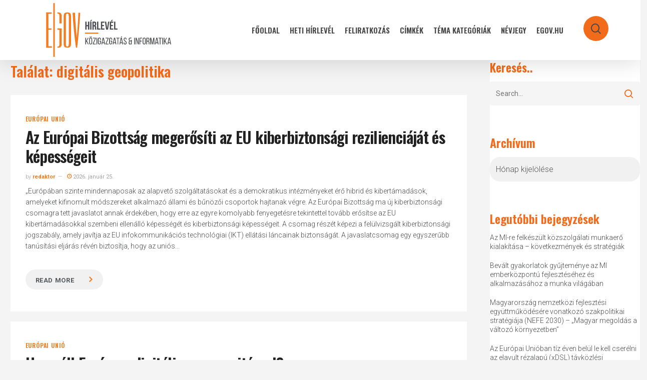

--- FILE ---
content_type: text/html; charset=UTF-8
request_url: https://hirlevel.egov.hu/tag/digitalis-geopolitika/
body_size: 54858
content:
<!doctype html>
<html lang="hu" class="no-js">
<head>
	<meta charset="UTF-8">
	<meta name="viewport" content="width=device-width, initial-scale=1, maximum-scale=1, user-scalable=0" /><title>digitális geopolitika &#8211; eGov Hírlevél</title>
<meta name='robots' content='max-image-preview:large' />
            <script type="text/javascript"> var epic_news_ajax_url = 'https://hirlevel.egov.hu/?epic-ajax-request=epic-ne'; </script>
            <link rel='dns-prefetch' href='//hirlevel.egov.hu' />
<link rel='dns-prefetch' href='//fonts.googleapis.com' />
<link rel="alternate" type="application/rss+xml" title="eGov Hírlevél &raquo; hírcsatorna" href="https://hirlevel.egov.hu/feed/" />
<link rel="alternate" type="application/rss+xml" title="eGov Hírlevél &raquo; hozzászólás hírcsatorna" href="https://hirlevel.egov.hu/comments/feed/" />
<link rel="alternate" type="application/rss+xml" title="eGov Hírlevél &raquo; digitális geopolitika címke hírcsatorna" href="https://hirlevel.egov.hu/tag/digitalis-geopolitika/feed/" />
<style id='wp-img-auto-sizes-contain-inline-css' type='text/css'>
img:is([sizes=auto i],[sizes^="auto," i]){contain-intrinsic-size:3000px 1500px}
/*# sourceURL=wp-img-auto-sizes-contain-inline-css */
</style>
<style id='wp-emoji-styles-inline-css' type='text/css'>

	img.wp-smiley, img.emoji {
		display: inline !important;
		border: none !important;
		box-shadow: none !important;
		height: 1em !important;
		width: 1em !important;
		margin: 0 0.07em !important;
		vertical-align: -0.1em !important;
		background: none !important;
		padding: 0 !important;
	}
/*# sourceURL=wp-emoji-styles-inline-css */
</style>
<style id='wp-block-library-inline-css' type='text/css'>
:root{--wp-block-synced-color:#7a00df;--wp-block-synced-color--rgb:122,0,223;--wp-bound-block-color:var(--wp-block-synced-color);--wp-editor-canvas-background:#ddd;--wp-admin-theme-color:#007cba;--wp-admin-theme-color--rgb:0,124,186;--wp-admin-theme-color-darker-10:#006ba1;--wp-admin-theme-color-darker-10--rgb:0,107,160.5;--wp-admin-theme-color-darker-20:#005a87;--wp-admin-theme-color-darker-20--rgb:0,90,135;--wp-admin-border-width-focus:2px}@media (min-resolution:192dpi){:root{--wp-admin-border-width-focus:1.5px}}.wp-element-button{cursor:pointer}:root .has-very-light-gray-background-color{background-color:#eee}:root .has-very-dark-gray-background-color{background-color:#313131}:root .has-very-light-gray-color{color:#eee}:root .has-very-dark-gray-color{color:#313131}:root .has-vivid-green-cyan-to-vivid-cyan-blue-gradient-background{background:linear-gradient(135deg,#00d084,#0693e3)}:root .has-purple-crush-gradient-background{background:linear-gradient(135deg,#34e2e4,#4721fb 50%,#ab1dfe)}:root .has-hazy-dawn-gradient-background{background:linear-gradient(135deg,#faaca8,#dad0ec)}:root .has-subdued-olive-gradient-background{background:linear-gradient(135deg,#fafae1,#67a671)}:root .has-atomic-cream-gradient-background{background:linear-gradient(135deg,#fdd79a,#004a59)}:root .has-nightshade-gradient-background{background:linear-gradient(135deg,#330968,#31cdcf)}:root .has-midnight-gradient-background{background:linear-gradient(135deg,#020381,#2874fc)}:root{--wp--preset--font-size--normal:16px;--wp--preset--font-size--huge:42px}.has-regular-font-size{font-size:1em}.has-larger-font-size{font-size:2.625em}.has-normal-font-size{font-size:var(--wp--preset--font-size--normal)}.has-huge-font-size{font-size:var(--wp--preset--font-size--huge)}.has-text-align-center{text-align:center}.has-text-align-left{text-align:left}.has-text-align-right{text-align:right}.has-fit-text{white-space:nowrap!important}#end-resizable-editor-section{display:none}.aligncenter{clear:both}.items-justified-left{justify-content:flex-start}.items-justified-center{justify-content:center}.items-justified-right{justify-content:flex-end}.items-justified-space-between{justify-content:space-between}.screen-reader-text{border:0;clip-path:inset(50%);height:1px;margin:-1px;overflow:hidden;padding:0;position:absolute;width:1px;word-wrap:normal!important}.screen-reader-text:focus{background-color:#ddd;clip-path:none;color:#444;display:block;font-size:1em;height:auto;left:5px;line-height:normal;padding:15px 23px 14px;text-decoration:none;top:5px;width:auto;z-index:100000}html :where(.has-border-color){border-style:solid}html :where([style*=border-top-color]){border-top-style:solid}html :where([style*=border-right-color]){border-right-style:solid}html :where([style*=border-bottom-color]){border-bottom-style:solid}html :where([style*=border-left-color]){border-left-style:solid}html :where([style*=border-width]){border-style:solid}html :where([style*=border-top-width]){border-top-style:solid}html :where([style*=border-right-width]){border-right-style:solid}html :where([style*=border-bottom-width]){border-bottom-style:solid}html :where([style*=border-left-width]){border-left-style:solid}html :where(img[class*=wp-image-]){height:auto;max-width:100%}:where(figure){margin:0 0 1em}html :where(.is-position-sticky){--wp-admin--admin-bar--position-offset:var(--wp-admin--admin-bar--height,0px)}@media screen and (max-width:600px){html :where(.is-position-sticky){--wp-admin--admin-bar--position-offset:0px}}

/*# sourceURL=wp-block-library-inline-css */
</style><style id='global-styles-inline-css' type='text/css'>
:root{--wp--preset--aspect-ratio--square: 1;--wp--preset--aspect-ratio--4-3: 4/3;--wp--preset--aspect-ratio--3-4: 3/4;--wp--preset--aspect-ratio--3-2: 3/2;--wp--preset--aspect-ratio--2-3: 2/3;--wp--preset--aspect-ratio--16-9: 16/9;--wp--preset--aspect-ratio--9-16: 9/16;--wp--preset--color--black: #000000;--wp--preset--color--cyan-bluish-gray: #abb8c3;--wp--preset--color--white: #ffffff;--wp--preset--color--pale-pink: #f78da7;--wp--preset--color--vivid-red: #cf2e2e;--wp--preset--color--luminous-vivid-orange: #ff6900;--wp--preset--color--luminous-vivid-amber: #fcb900;--wp--preset--color--light-green-cyan: #7bdcb5;--wp--preset--color--vivid-green-cyan: #00d084;--wp--preset--color--pale-cyan-blue: #8ed1fc;--wp--preset--color--vivid-cyan-blue: #0693e3;--wp--preset--color--vivid-purple: #9b51e0;--wp--preset--gradient--vivid-cyan-blue-to-vivid-purple: linear-gradient(135deg,rgb(6,147,227) 0%,rgb(155,81,224) 100%);--wp--preset--gradient--light-green-cyan-to-vivid-green-cyan: linear-gradient(135deg,rgb(122,220,180) 0%,rgb(0,208,130) 100%);--wp--preset--gradient--luminous-vivid-amber-to-luminous-vivid-orange: linear-gradient(135deg,rgb(252,185,0) 0%,rgb(255,105,0) 100%);--wp--preset--gradient--luminous-vivid-orange-to-vivid-red: linear-gradient(135deg,rgb(255,105,0) 0%,rgb(207,46,46) 100%);--wp--preset--gradient--very-light-gray-to-cyan-bluish-gray: linear-gradient(135deg,rgb(238,238,238) 0%,rgb(169,184,195) 100%);--wp--preset--gradient--cool-to-warm-spectrum: linear-gradient(135deg,rgb(74,234,220) 0%,rgb(151,120,209) 20%,rgb(207,42,186) 40%,rgb(238,44,130) 60%,rgb(251,105,98) 80%,rgb(254,248,76) 100%);--wp--preset--gradient--blush-light-purple: linear-gradient(135deg,rgb(255,206,236) 0%,rgb(152,150,240) 100%);--wp--preset--gradient--blush-bordeaux: linear-gradient(135deg,rgb(254,205,165) 0%,rgb(254,45,45) 50%,rgb(107,0,62) 100%);--wp--preset--gradient--luminous-dusk: linear-gradient(135deg,rgb(255,203,112) 0%,rgb(199,81,192) 50%,rgb(65,88,208) 100%);--wp--preset--gradient--pale-ocean: linear-gradient(135deg,rgb(255,245,203) 0%,rgb(182,227,212) 50%,rgb(51,167,181) 100%);--wp--preset--gradient--electric-grass: linear-gradient(135deg,rgb(202,248,128) 0%,rgb(113,206,126) 100%);--wp--preset--gradient--midnight: linear-gradient(135deg,rgb(2,3,129) 0%,rgb(40,116,252) 100%);--wp--preset--font-size--small: 13px;--wp--preset--font-size--medium: 20px;--wp--preset--font-size--large: 36px;--wp--preset--font-size--x-large: 42px;--wp--preset--spacing--20: 0.44rem;--wp--preset--spacing--30: 0.67rem;--wp--preset--spacing--40: 1rem;--wp--preset--spacing--50: 1.5rem;--wp--preset--spacing--60: 2.25rem;--wp--preset--spacing--70: 3.38rem;--wp--preset--spacing--80: 5.06rem;--wp--preset--shadow--natural: 6px 6px 9px rgba(0, 0, 0, 0.2);--wp--preset--shadow--deep: 12px 12px 50px rgba(0, 0, 0, 0.4);--wp--preset--shadow--sharp: 6px 6px 0px rgba(0, 0, 0, 0.2);--wp--preset--shadow--outlined: 6px 6px 0px -3px rgb(255, 255, 255), 6px 6px rgb(0, 0, 0);--wp--preset--shadow--crisp: 6px 6px 0px rgb(0, 0, 0);}:root { --wp--style--global--content-size: 1300px;--wp--style--global--wide-size: 1300px; }:where(body) { margin: 0; }.wp-site-blocks > .alignleft { float: left; margin-right: 2em; }.wp-site-blocks > .alignright { float: right; margin-left: 2em; }.wp-site-blocks > .aligncenter { justify-content: center; margin-left: auto; margin-right: auto; }:where(.is-layout-flex){gap: 0.5em;}:where(.is-layout-grid){gap: 0.5em;}.is-layout-flow > .alignleft{float: left;margin-inline-start: 0;margin-inline-end: 2em;}.is-layout-flow > .alignright{float: right;margin-inline-start: 2em;margin-inline-end: 0;}.is-layout-flow > .aligncenter{margin-left: auto !important;margin-right: auto !important;}.is-layout-constrained > .alignleft{float: left;margin-inline-start: 0;margin-inline-end: 2em;}.is-layout-constrained > .alignright{float: right;margin-inline-start: 2em;margin-inline-end: 0;}.is-layout-constrained > .aligncenter{margin-left: auto !important;margin-right: auto !important;}.is-layout-constrained > :where(:not(.alignleft):not(.alignright):not(.alignfull)){max-width: var(--wp--style--global--content-size);margin-left: auto !important;margin-right: auto !important;}.is-layout-constrained > .alignwide{max-width: var(--wp--style--global--wide-size);}body .is-layout-flex{display: flex;}.is-layout-flex{flex-wrap: wrap;align-items: center;}.is-layout-flex > :is(*, div){margin: 0;}body .is-layout-grid{display: grid;}.is-layout-grid > :is(*, div){margin: 0;}body{padding-top: 0px;padding-right: 0px;padding-bottom: 0px;padding-left: 0px;}:root :where(.wp-element-button, .wp-block-button__link){background-color: #32373c;border-width: 0;color: #fff;font-family: inherit;font-size: inherit;font-style: inherit;font-weight: inherit;letter-spacing: inherit;line-height: inherit;padding-top: calc(0.667em + 2px);padding-right: calc(1.333em + 2px);padding-bottom: calc(0.667em + 2px);padding-left: calc(1.333em + 2px);text-decoration: none;text-transform: inherit;}.has-black-color{color: var(--wp--preset--color--black) !important;}.has-cyan-bluish-gray-color{color: var(--wp--preset--color--cyan-bluish-gray) !important;}.has-white-color{color: var(--wp--preset--color--white) !important;}.has-pale-pink-color{color: var(--wp--preset--color--pale-pink) !important;}.has-vivid-red-color{color: var(--wp--preset--color--vivid-red) !important;}.has-luminous-vivid-orange-color{color: var(--wp--preset--color--luminous-vivid-orange) !important;}.has-luminous-vivid-amber-color{color: var(--wp--preset--color--luminous-vivid-amber) !important;}.has-light-green-cyan-color{color: var(--wp--preset--color--light-green-cyan) !important;}.has-vivid-green-cyan-color{color: var(--wp--preset--color--vivid-green-cyan) !important;}.has-pale-cyan-blue-color{color: var(--wp--preset--color--pale-cyan-blue) !important;}.has-vivid-cyan-blue-color{color: var(--wp--preset--color--vivid-cyan-blue) !important;}.has-vivid-purple-color{color: var(--wp--preset--color--vivid-purple) !important;}.has-black-background-color{background-color: var(--wp--preset--color--black) !important;}.has-cyan-bluish-gray-background-color{background-color: var(--wp--preset--color--cyan-bluish-gray) !important;}.has-white-background-color{background-color: var(--wp--preset--color--white) !important;}.has-pale-pink-background-color{background-color: var(--wp--preset--color--pale-pink) !important;}.has-vivid-red-background-color{background-color: var(--wp--preset--color--vivid-red) !important;}.has-luminous-vivid-orange-background-color{background-color: var(--wp--preset--color--luminous-vivid-orange) !important;}.has-luminous-vivid-amber-background-color{background-color: var(--wp--preset--color--luminous-vivid-amber) !important;}.has-light-green-cyan-background-color{background-color: var(--wp--preset--color--light-green-cyan) !important;}.has-vivid-green-cyan-background-color{background-color: var(--wp--preset--color--vivid-green-cyan) !important;}.has-pale-cyan-blue-background-color{background-color: var(--wp--preset--color--pale-cyan-blue) !important;}.has-vivid-cyan-blue-background-color{background-color: var(--wp--preset--color--vivid-cyan-blue) !important;}.has-vivid-purple-background-color{background-color: var(--wp--preset--color--vivid-purple) !important;}.has-black-border-color{border-color: var(--wp--preset--color--black) !important;}.has-cyan-bluish-gray-border-color{border-color: var(--wp--preset--color--cyan-bluish-gray) !important;}.has-white-border-color{border-color: var(--wp--preset--color--white) !important;}.has-pale-pink-border-color{border-color: var(--wp--preset--color--pale-pink) !important;}.has-vivid-red-border-color{border-color: var(--wp--preset--color--vivid-red) !important;}.has-luminous-vivid-orange-border-color{border-color: var(--wp--preset--color--luminous-vivid-orange) !important;}.has-luminous-vivid-amber-border-color{border-color: var(--wp--preset--color--luminous-vivid-amber) !important;}.has-light-green-cyan-border-color{border-color: var(--wp--preset--color--light-green-cyan) !important;}.has-vivid-green-cyan-border-color{border-color: var(--wp--preset--color--vivid-green-cyan) !important;}.has-pale-cyan-blue-border-color{border-color: var(--wp--preset--color--pale-cyan-blue) !important;}.has-vivid-cyan-blue-border-color{border-color: var(--wp--preset--color--vivid-cyan-blue) !important;}.has-vivid-purple-border-color{border-color: var(--wp--preset--color--vivid-purple) !important;}.has-vivid-cyan-blue-to-vivid-purple-gradient-background{background: var(--wp--preset--gradient--vivid-cyan-blue-to-vivid-purple) !important;}.has-light-green-cyan-to-vivid-green-cyan-gradient-background{background: var(--wp--preset--gradient--light-green-cyan-to-vivid-green-cyan) !important;}.has-luminous-vivid-amber-to-luminous-vivid-orange-gradient-background{background: var(--wp--preset--gradient--luminous-vivid-amber-to-luminous-vivid-orange) !important;}.has-luminous-vivid-orange-to-vivid-red-gradient-background{background: var(--wp--preset--gradient--luminous-vivid-orange-to-vivid-red) !important;}.has-very-light-gray-to-cyan-bluish-gray-gradient-background{background: var(--wp--preset--gradient--very-light-gray-to-cyan-bluish-gray) !important;}.has-cool-to-warm-spectrum-gradient-background{background: var(--wp--preset--gradient--cool-to-warm-spectrum) !important;}.has-blush-light-purple-gradient-background{background: var(--wp--preset--gradient--blush-light-purple) !important;}.has-blush-bordeaux-gradient-background{background: var(--wp--preset--gradient--blush-bordeaux) !important;}.has-luminous-dusk-gradient-background{background: var(--wp--preset--gradient--luminous-dusk) !important;}.has-pale-ocean-gradient-background{background: var(--wp--preset--gradient--pale-ocean) !important;}.has-electric-grass-gradient-background{background: var(--wp--preset--gradient--electric-grass) !important;}.has-midnight-gradient-background{background: var(--wp--preset--gradient--midnight) !important;}.has-small-font-size{font-size: var(--wp--preset--font-size--small) !important;}.has-medium-font-size{font-size: var(--wp--preset--font-size--medium) !important;}.has-large-font-size{font-size: var(--wp--preset--font-size--large) !important;}.has-x-large-font-size{font-size: var(--wp--preset--font-size--x-large) !important;}
/*# sourceURL=global-styles-inline-css */
</style>

<link rel='stylesheet' id='salient-social-css' href='https://hirlevel.egov.hu/wp-content/plugins/salient-social/css/style.css?ver=1.2.5' type='text/css' media='all' />
<style id='salient-social-inline-css' type='text/css'>

  .sharing-default-minimal .nectar-love.loved,
  body .nectar-social[data-color-override="override"].fixed > a:before, 
  body .nectar-social[data-color-override="override"].fixed .nectar-social-inner a,
  .sharing-default-minimal .nectar-social[data-color-override="override"] .nectar-social-inner a:hover,
  .nectar-social.vertical[data-color-override="override"] .nectar-social-inner a:hover {
    background-color: #f26b1a;
  }
  .nectar-social.hover .nectar-love.loved,
  .nectar-social.hover > .nectar-love-button a:hover,
  .nectar-social[data-color-override="override"].hover > div a:hover,
  #single-below-header .nectar-social[data-color-override="override"].hover > div a:hover,
  .nectar-social[data-color-override="override"].hover .share-btn:hover,
  .sharing-default-minimal .nectar-social[data-color-override="override"] .nectar-social-inner a {
    border-color: #f26b1a;
  }
  #single-below-header .nectar-social.hover .nectar-love.loved i,
  #single-below-header .nectar-social.hover[data-color-override="override"] a:hover,
  #single-below-header .nectar-social.hover[data-color-override="override"] a:hover i,
  #single-below-header .nectar-social.hover .nectar-love-button a:hover i,
  .nectar-love:hover i,
  .hover .nectar-love:hover .total_loves,
  .nectar-love.loved i,
  .nectar-social.hover .nectar-love.loved .total_loves,
  .nectar-social.hover .share-btn:hover, 
  .nectar-social[data-color-override="override"].hover .nectar-social-inner a:hover,
  .nectar-social[data-color-override="override"].hover > div:hover span,
  .sharing-default-minimal .nectar-social[data-color-override="override"] .nectar-social-inner a:not(:hover) i,
  .sharing-default-minimal .nectar-social[data-color-override="override"] .nectar-social-inner a:not(:hover) {
    color: #f26b1a;
  }
/*# sourceURL=salient-social-inline-css */
</style>
<link rel='stylesheet' id='tag-groups-css-frontend-structure-css' href='https://hirlevel.egov.hu/wp-content/plugins/tag-groups/assets/css/jquery-ui.structure.min.css?ver=2.1.1' type='text/css' media='all' />
<link rel='stylesheet' id='tag-groups-css-frontend-theme-css' href='https://hirlevel.egov.hu/wp-content/plugins/tag-groups/assets/css/delta/jquery-ui.theme.min.css?ver=2.1.1' type='text/css' media='all' />
<link rel='stylesheet' id='tag-groups-css-frontend-css' href='https://hirlevel.egov.hu/wp-content/plugins/tag-groups/assets/css/frontend.min.css?ver=2.1.1' type='text/css' media='all' />
<link rel='stylesheet' id='font-awesome-css' href='https://hirlevel.egov.hu/wp-content/themes/salient/css/font-awesome-legacy.min.css?ver=4.7.1' type='text/css' media='all' />
<link rel='stylesheet' id='salient-grid-system-css' href='https://hirlevel.egov.hu/wp-content/themes/salient/css/build/grid-system.css?ver=16.2.0' type='text/css' media='all' />
<link rel='stylesheet' id='main-styles-css' href='https://hirlevel.egov.hu/wp-content/themes/salient/css/build/style.css?ver=16.2.0' type='text/css' media='all' />
<link rel='stylesheet' id='nectar_default_font_open_sans-css' href='https://fonts.googleapis.com/css?family=Open+Sans%3A300%2C400%2C600%2C700&#038;subset=latin%2Clatin-ext' type='text/css' media='all' />
<link rel='stylesheet' id='nectar-blog-masonry-core-css' href='https://hirlevel.egov.hu/wp-content/themes/salient/css/build/blog/masonry-core.css?ver=16.2.0' type='text/css' media='all' />
<link rel='stylesheet' id='responsive-css' href='https://hirlevel.egov.hu/wp-content/themes/salient/css/build/responsive.css?ver=16.2.0' type='text/css' media='all' />
<link rel='stylesheet' id='skin-material-css' href='https://hirlevel.egov.hu/wp-content/themes/salient/css/build/skin-material.css?ver=16.2.0' type='text/css' media='all' />
<link rel='stylesheet' id='salient-wp-menu-dynamic-css' href='https://hirlevel.egov.hu/wp-content/uploads/salient/menu-dynamic.css?ver=42560' type='text/css' media='all' />
<link rel='stylesheet' id='dynamic-css-css' href='https://hirlevel.egov.hu/wp-content/themes/salient/css/salient-dynamic-styles.css?ver=80167' type='text/css' media='all' />
<style id='dynamic-css-inline-css' type='text/css'>
body[data-bg-header="true"].category .container-wrap,body[data-bg-header="true"].author .container-wrap,body[data-bg-header="true"].date .container-wrap,body[data-bg-header="true"].blog .container-wrap{padding-top:var(--container-padding)!important}.archive.author .row .col.section-title span,.archive.category .row .col.section-title span,.archive.tag .row .col.section-title span,.archive.date .row .col.section-title span{padding-left:0}body.author #page-header-wrap #page-header-bg,body.category #page-header-wrap #page-header-bg,body.tag #page-header-wrap #page-header-bg,body.date #page-header-wrap #page-header-bg{height:auto;padding-top:8%;padding-bottom:8%;}.archive #page-header-wrap{height:auto;}.archive.category .row .col.section-title p,.archive.tag .row .col.section-title p{margin-top:10px;}body[data-bg-header="true"].archive .container-wrap.meta_overlaid_blog,body[data-bg-header="true"].category .container-wrap.meta_overlaid_blog,body[data-bg-header="true"].author .container-wrap.meta_overlaid_blog,body[data-bg-header="true"].date .container-wrap.meta_overlaid_blog{padding-top:0!important;}#page-header-bg[data-alignment="center"] .span_6 p{margin:0 auto;}body.archive #page-header-bg:not(.fullscreen-header) .span_6{position:relative;-webkit-transform:none;transform:none;top:0;}.blog-archive-header .nectar-author-gravatar img{width:125px;border-radius:100px;}.blog-archive-header .container .span_12 p{font-size:min(max(calc(1.3vw),16px),20px);line-height:1.5;margin-top:.5em;}body .page-header-no-bg.color-bg{padding:5% 0;}@media only screen and (max-width:999px){body .page-header-no-bg.color-bg{padding:7% 0;}}@media only screen and (max-width:690px){body .page-header-no-bg.color-bg{padding:9% 0;}.blog-archive-header .nectar-author-gravatar img{width:75px;}}.blog-archive-header.color-bg .col.section-title{border-bottom:0;padding:0;}.blog-archive-header.color-bg *{color:inherit!important;}.nectar-archive-tax-count{position:relative;padding:.5em;transform:translateX(0.25em) translateY(-0.75em);font-size:clamp(14px,0.3em,20px);display:inline-block;vertical-align:super;}.nectar-archive-tax-count:before{content:"";display:block;padding-bottom:100%;width:100%;position:absolute;top:50%;left:50%;transform:translate(-50%,-50%);border-radius:100px;background-color:currentColor;opacity:0.1;}#header-space{background-color:#f4f4f4}@media only screen and (min-width:1000px){body #ajax-content-wrap.no-scroll{min-height:calc(100vh - 120px);height:calc(100vh - 120px)!important;}}@media only screen and (min-width:1000px){#page-header-wrap.fullscreen-header,#page-header-wrap.fullscreen-header #page-header-bg,html:not(.nectar-box-roll-loaded) .nectar-box-roll > #page-header-bg.fullscreen-header,.nectar_fullscreen_zoom_recent_projects,#nectar_fullscreen_rows:not(.afterLoaded) > div{height:calc(100vh - 119px);}.wpb_row.vc_row-o-full-height.top-level,.wpb_row.vc_row-o-full-height.top-level > .col.span_12{min-height:calc(100vh - 119px);}html:not(.nectar-box-roll-loaded) .nectar-box-roll > #page-header-bg.fullscreen-header{top:120px;}.nectar-slider-wrap[data-fullscreen="true"]:not(.loaded),.nectar-slider-wrap[data-fullscreen="true"]:not(.loaded) .swiper-container{height:calc(100vh - 118px)!important;}.admin-bar .nectar-slider-wrap[data-fullscreen="true"]:not(.loaded),.admin-bar .nectar-slider-wrap[data-fullscreen="true"]:not(.loaded) .swiper-container{height:calc(100vh - 118px - 32px)!important;}}.admin-bar[class*="page-template-template-no-header"] .wpb_row.vc_row-o-full-height.top-level,.admin-bar[class*="page-template-template-no-header"] .wpb_row.vc_row-o-full-height.top-level > .col.span_12{min-height:calc(100vh - 32px);}body[class*="page-template-template-no-header"] .wpb_row.vc_row-o-full-height.top-level,body[class*="page-template-template-no-header"] .wpb_row.vc_row-o-full-height.top-level > .col.span_12{min-height:100vh;}@media only screen and (max-width:999px){.using-mobile-browser #nectar_fullscreen_rows:not(.afterLoaded):not([data-mobile-disable="on"]) > div{height:calc(100vh - 156px);}.using-mobile-browser .wpb_row.vc_row-o-full-height.top-level,.using-mobile-browser .wpb_row.vc_row-o-full-height.top-level > .col.span_12,[data-permanent-transparent="1"].using-mobile-browser .wpb_row.vc_row-o-full-height.top-level,[data-permanent-transparent="1"].using-mobile-browser .wpb_row.vc_row-o-full-height.top-level > .col.span_12{min-height:calc(100vh - 156px);}html:not(.nectar-box-roll-loaded) .nectar-box-roll > #page-header-bg.fullscreen-header,.nectar_fullscreen_zoom_recent_projects,.nectar-slider-wrap[data-fullscreen="true"]:not(.loaded),.nectar-slider-wrap[data-fullscreen="true"]:not(.loaded) .swiper-container,#nectar_fullscreen_rows:not(.afterLoaded):not([data-mobile-disable="on"]) > div{height:calc(100vh - 103px);}.wpb_row.vc_row-o-full-height.top-level,.wpb_row.vc_row-o-full-height.top-level > .col.span_12{min-height:calc(100vh - 103px);}body[data-transparent-header="false"] #ajax-content-wrap.no-scroll{min-height:calc(100vh - 103px);height:calc(100vh - 103px);}}.screen-reader-text,.nectar-skip-to-content:not(:focus){border:0;clip:rect(1px,1px,1px,1px);clip-path:inset(50%);height:1px;margin:-1px;overflow:hidden;padding:0;position:absolute!important;width:1px;word-wrap:normal!important;}.row .col img:not([srcset]){width:auto;}.row .col img.img-with-animation.nectar-lazy:not([srcset]){width:100%;}
.jeg_slide_caption .jeg_post_category a,
.jeg_slider_type_1 .epic-owl-nav .epic-owl-next,
.jeg_block_heading_1 .jeg_block_title span,
.jeg_block_heading_2 .jeg_block_title span,
.jeg_block_heading_4 .jeg_block_title span,
.jeg_block_heading_6:after,
.jeg_block_heading_3,
.jeg_pl_lg_box .jeg_post_category a, 
.jeg_pl_md_box .jeg_post_category a,
.jeg_readmore:hover,
.jeg_block_loadmore a:hover,
.jeg_block_loadmore a.active,
.jeg_postblock_carousel_2 .jeg_post_category a,
.jeg_heroblock .jeg_post_category a,
.jeg_pagenav_1 .page_number.active, .jeg_pagenav_1 .page_number.active:hover,
.jeg_post_tags a:hover,
.jeg-customizer-disable-content .jeg-customizer-button,
.jeg_overlay_slider_bottom.epic-owl-carousel .epic-owl-nav div,
.jeg_overlay_slider_bottom.epic-owl-carousel .epic-owl-nav div:hover,
.jeg_vertical_playlist .jeg_video_playlist_current,
.jeg_breakingnews_title {
    background: #f26b1a;
}

.jeg_block_heading_5 strong,
.jeg_block_heading_6 strong,
.jeg_block_heading_7 strong,
.jeg_block_heading_8 strong,
.jeg_subcat_list li a:hover, .jeg_subcat_list li button:hover,
.jeg_pl_lg_7 .jeg_thumb .jeg_post_category a,
.jeg_postblock .jeg_pl_xs_2:before,
.jeg_pl_xs_4 .jeg_postblock_content:before,
.jeg_postblock .jeg_post_title a:hover,
.jeg_sidefeed .jeg_pl_xs_3 .jeg_post_title a:hover,
.jeg_meta_author a,
.jeg_thumb .jeg_post_category a,
.jeg_hero_style_6 .jeg_post_title a:hover,
.jeg_vertical_playlist .jeg_video_playlist_item.active .jeg_video_playlist_thumbnail:before,
.jeg_vertical_playlist .jeg_video_playlist_play_icon,
.jeg_horizontal_playlist .jeg_video_playlist_play {
    color: #f26b1a;
}
select{
-moz-appearance:none; /* Firefox */
-webkit-appearance:none; /* Safari and Chrome */
appearance:none;
background: url(https://hirlevelteszt.egov.hu/wp-content/uploads/2020/11/chevron-down-solid-f26b1a.svg) no-repeat 95% 50% #f1f1f1;
background-size: 15px 15px;
/*background-position-x:220px;*/
border-radius: 20px;
box-shadow: none;
}
.jeg_post_title a:hover{
color:#f47d20 !important;    
}
.jeg_readmore{
font-size: 17px!important;
font-weight: 700;
margin-top: 15px;
padding: 10px 35px 10px 20px!important;
background: #f1f1f1;
border-radius: 20px;
box-shadow:none!important;
border:none!important;
}
a.jeg_readmore::after { 
content: "\f105";
font-family:FontAwesome;
padding-left:30px;
color:#f47d20;
font-size:18px;
}
.jeg_readmore:hover{
background-color:rgba(107,104,97,100)!important;    
}
.material blockquote::before
{
display:none;    
}
.jeg_post_category a{
margin-right:0px!important;    
}
.fa-clock-o:before,.jeg_meta_author a{
color:#f47d20!important;
}
#header-outer #top nav ul #search-btn a span:hover{
color:#fff!important;    
}
/*

    These CSS codes generated by YellowPencil Editor.
    https://yellowpencil.waspthemes.com


    T A B L E   O F   C O N T E N T S
    ........................................................................

    01. Global Styles
    02. Post Template
    03. Search Page
    04. "Fooldal" Page
    05. "TÃ©ma kategÃ³riÃ¡k" Page
    06. "FeliratkozÃ¡s" Page
    07. "E-kÃ¶zigazgatÃ¡si kalauz" Page

*/



/*-----------------------------------------------*/
/*  Global Styles                                */
/*-----------------------------------------------*/
body .top-level .dark > .vc_column_container > .vc_column-inner{
	background-color:#f4f4f4;
}

body .jeg_load_more_flag a .thumbnail-container{
	display:none;
}

body .jeg_load_more_flag .hentry .jeg_inner_post{
	margin-bottom:90px;
	margin-top:28px;
}

body .jeg_load_more_flag .jeg_meta_author a{
	color:#f47d20;
	font-weight:600;
}

body .jeg_load_more_flag span a{
	font-weight:600 !important;
	font-size:12px !important;
	font-family:'Oswald', sans-serif;
	letter-spacing:0.8px !important;
}

body .jeg_pagination_disable .hentry span a{
	color:#f47d20 !important;
}

body .jeg_load_more_flag .jeg_post_title a{
	line-height:1.2em;
}

body #sidebar ul a{
	line-height:1.3em;
	font-size:14px;
}

body .wpb_widgetised_column #sidebar .widget ul li a{
	padding-bottom:12px !important;
}

body .top-level .wpb_wrapper .active{
	background-color:#f26b1a;
	background-image:none;
}

body #footer-widgets .widget img{
	width:194px;
	margin-top:20px;
}

body #footer-widgets .row{
	padding-bottom:37px;
}

body #footer-widgets p strong{
	color:#f26b1a;
}

body .jeg_load_more_flag .jeg_meta_comment a{
	display:none;
}

body .row .col_last nav ul .menu-item a{
	opacity:1 !important;
}

body #sidebar .widget h4{
	color:#f26b1a;
	font-weight:600;
	opacity:1;
}

body #search-box form input[type=text]{
	text-transform:none !important;
}

body #search-btn a span{
	padding-left:15px;
	padding-right:35px;
	padding-top:15px;
	padding-bottom:35px;
	background-color:#f26b1a !important;
	background-image:none;
	border-top-left-radius:50px;
	border-top-right-radius:50px;
	border-bottom-left-radius:50px;
	border-bottom-right-radius:50px;
}

body #search-btn{
	height:95px;
}

body #page-header-bg{
	max-height:99px;
}

body #page-header-wrap{
	max-height:99px;
}

body .ocm-effect-wrap .hentry .jeg_inner_post{
	background-color:rgba(255,255,255,0) !important;
}

body .ocm-effect-wrap .jeg_post_excerpt a{
	font-size:15px !important;
}

body .ocm-effect-wrap .hentry .jeg_post_excerpt a{
	padding-right:21px !important;
	font-size:13px !important;
	padding-top:6px !important;
	padding-bottom:6px !important;
}

body .post .post-tags a{
	text-transform:none !important;
}

body .top-level .wpb_wrapper h1{
	padding-left:20px;
}

@media (max-width:1300px) and (min-width:1000px){

	body #page-header-bg h1{
	font-size:30px;
	}

}



@media (max-width:567px){

	body #page-header-bg h1{
	font-size:27px !important;
	}

}



@media (min-width:691px){

	body #sidebar .widget h4{
	font-size:24px;
}

body #page-header-bg h1{
	font-size:32px;
	}

}



@media (min-width:1000px){

	body #search-box form input[type=text]{
	font-size:42px !important;
	}

}



@media (min-width:1025px){

	body .jeg_load_more_flag .hentry .jeg_postblock_content{
	padding-top:40px;
	padding-bottom:34px;
	}



/*-----------------------------------------------*/
/*  Post Template                                */
/*-----------------------------------------------*/
body.single-post #author-bio{
	display:none;
}

body.single-post .hentry .section-title h1{
	color:#f26b1a;
	font-weight:600;
}

body.single-post .blog_next_prev_buttons .controls .mouse-leaving{
	background-color:#59564d !important;
}

body.single-post .post blockquote{
	padding-left:0px;
}

body.single-post .post blockquote p{
	padding-left:0px;
	padding-right:0px;
}

body.single-post .jeg_meta_category span span{
	display:none;
}

body.single-post .ocm-effect-wrap .jeg_post_tags span{
	display:none;
}

body.single-post .ocm-effect-wrap .jeg_post_tags a{
	padding-left:20px;
	padding-right:20px;
	padding-top:10px;
	padding-bottom:10px;
	border-top-left-radius:50px;
	border-top-right-radius:50px;
	border-bottom-left-radius:50px;
	border-bottom-right-radius:50px;
	font-weight:500;
	font-size:14px;
	letter-spacing:0.4px;
}

body.single-post .ocm-effect-wrap .ocm-effect-wrap-inner #ajax-content-wrap .jeg_vc_content .standard_section .dark .vc_column_container .vc_column-inner .wpb_wrapper .jeg_custom_tag_wrapper .jeg_post_tags a{
	font-family:'Oswald', sans-serif !important;
}

body.single-post .child_column .wpb_wrapper .meta_left{
	font-size:16px;
	font-weight:300;
	color:#545454;
}

body.single-post .child_column .jeg_meta_author a{
	margin-left:3px;
	color:#545454 !important;
	font-weight:300;
}

body.single-post .jeg_custom_meta_wrapper .jeg_post_meta .meta_left .jeg_meta_author a{
	color:#545454 !important;
}

body.single-post .child_column .jeg_meta_date a{
	font-weight:300;
	margin-right:0px;
	border-right-width:1px;
	border-right-style:solid;
	padding-right:20px;
}

body.single-post .child_column .meta_left .jeg_meta_author{
	padding-left:16px;
}

body.single-post .jeg_meta_category span a{
	font-family:'Oswald', sans-serif;
	font-weight:500;
	font-size:14px;
	border-style:solid;
	border-color:#545454;
	border-width:2px;
	border-top-left-radius:50px;
	border-top-right-radius:50px;
	border-bottom-left-radius:50px;
	border-bottom-right-radius:50px;
	padding-left:10px;
	padding-right:10px;
	padding-top:3px;
	padding-bottom:4px;
	margin-left:3px;
	margin-right:3px;
	line-height:2.7em;
}

@media (min-width:691px){

	body.single-post .hentry .section-title h1{
	font-size:43px;
	}

}



/*-----------------------------------------------*/
/*  Search Page                                  */
/*-----------------------------------------------*/
body.search #search-results .title a{
	font-size:22px;
}

body.search #search-results .result .jeg_post_meta{
	margin-top:11px;
}

@media (min-width:481px){

	body.search #search-results .result .jeg_post_meta{
	font-size:14px;
	}

}



/*-----------------------------------------------*/
/*  "Fooldal" Page                               */
/*-----------------------------------------------*/
body.page-id-45331 #page-header-bg h1{
	text-align:center;
	-webkit-box-shadow:none;
	box-shadow:none;
	text-shadow:none;
	position:relative;
	top:-28px;
}

body.page-id-45331 .ocm-effect-wrap .jeg_pagination_nextprev:nth-child(2) .jeg_post_title a{
	font-size:34px;
}

body.page-id-45331 #search-btn{
	height:98px;
}

body.page-id-45331 #page-header-bg{
	max-height:450px;
}

body.page-id-45331 #page-header-wrap{
	max-height:450px;
}

body.page-id-45331 .ocm-effect-wrap .hentry .jeg_post_excerpt a{
	font-size:13px !important;
	padding-top:6px !important;
	padding-bottom:6px !important;
}

body.page-id-45331 #search-btn a span{
	background-color:#ffffff !important;
	font-weight:400;
}

body.page-id-45331 .ocm-effect-wrap-inner #header-outer #top .container .row .col_last nav .buttons #search-btn div a span{
	color:#f26b1a !important;
}



/*-----------------------------------------------*/
/*  "TÃ©ma kategÃ³riÃ¡k" Page                    */
/*-----------------------------------------------*/
body.page-id-45375 .wpb_wrapper .inner{
	background-color:#59564d !important;
	background-image:none;
	text-transform:uppercase;
}

body.page-id-45375 .nectar-category-grid-item .inner .content h3{
	color:#474747 !important;
}

@media (min-width:691px){

	body.page-id-45375 .wpb_wrapper h3{
	font-size:17px;
}

body.page-id-45375 .wpb_wrapper .nectar-category-grid-item{
	padding-bottom:117px !important;
	}

}



/*-----------------------------------------------*/
/*  "FeliratkozÃ¡s" Page                         */
/*-----------------------------------------------*/
body.page-id-184 #mc-embedded-subscribe-form fieldset label{
	text-transform:capitalize;
	font-size:17px;
	font-weight:400 !important;
}

body.page-id-184 #mc-embedded-subscribe-form fieldset{
	padding-bottom:33px;
}



/*-----------------------------------------------*/
/*  "E-kÃ¶zigazgatÃ¡si kalauz" Page              */
/*-----------------------------------------------*/
body.page-id-1191 .ocm-effect-wrap .wpb_wrapper .nectar-fancy-box{
	padding-bottom:20px;
	background-color:#6b6861;
}

body.page-id-1191 .ocm-effect-wrap .wpb_wrapper a{
	background-color:rgba(0,0,0,0);
}
/*# sourceURL=dynamic-css-inline-css */
</style>
<link rel='stylesheet' id='epic-icon-css' href='https://hirlevel.egov.hu/wp-content/plugins/epic-news-element/assets/fonts/jegicon/jegicon.css?ver=6.9' type='text/css' media='all' />
<link rel='stylesheet' id='epic-style-css' href='https://hirlevel.egov.hu/wp-content/plugins/epic-news-element/assets/css/style.min.css?ver=6.9' type='text/css' media='all' />
<link rel='stylesheet' id='redux-google-fonts-salient_redux-css' href='https://fonts.googleapis.com/css?family=Oswald%3A600%2C500%7CRoboto%3A400%2C300%2C700italic%2C700%2C300italic&#038;subset=latin-ext&#038;ver=6.9' type='text/css' media='all' />
<script type="text/javascript" src="https://hirlevel.egov.hu/wp-includes/js/jquery/jquery.min.js?ver=3.7.1" id="jquery-core-js"></script>
<script type="text/javascript" src="https://hirlevel.egov.hu/wp-includes/js/jquery/jquery-migrate.min.js?ver=3.4.1" id="jquery-migrate-js"></script>
<script type="text/javascript" src="https://hirlevel.egov.hu/wp-content/plugins/tag-groups/assets/js/frontend.min.js?ver=2.1.1" id="tag-groups-js-frontend-js"></script>
<script></script><link rel="https://api.w.org/" href="https://hirlevel.egov.hu/wp-json/" /><link rel="alternate" title="JSON" type="application/json" href="https://hirlevel.egov.hu/wp-json/wp/v2/tags/9776" /><link rel="EditURI" type="application/rsd+xml" title="RSD" href="https://hirlevel.egov.hu/xmlrpc.php?rsd" />
<meta name="generator" content="WordPress 6.9" />
<script type="text/javascript"> var root = document.getElementsByTagName( "html" )[0]; root.setAttribute( "class", "js" ); </script><link rel="stylesheet" href="https://cdnjs.cloudflare.com/ajax/libs/font-awesome/4.7.0/css/font-awesome.min.css"><meta name="generator" content="Powered by WPBakery Page Builder - drag and drop page builder for WordPress."/>
<link rel="icon" href="https://hirlevel.egov.hu/wp-content/uploads/2020/12/cropped-fav-32x32.png" sizes="32x32" />
<link rel="icon" href="https://hirlevel.egov.hu/wp-content/uploads/2020/12/cropped-fav-192x192.png" sizes="192x192" />
<link rel="apple-touch-icon" href="https://hirlevel.egov.hu/wp-content/uploads/2020/12/cropped-fav-180x180.png" />
<meta name="msapplication-TileImage" content="https://hirlevel.egov.hu/wp-content/uploads/2020/12/cropped-fav-270x270.png" />
<style id="jeg_dynamic_css" type="text/css" data-type="jeg_custom-css"></style><noscript><style> .wpb_animate_when_almost_visible { opacity: 1; }</style></noscript><style id="yellow-pencil">
/*
	The following CSS codes are created by the YellowPencil plugin.
	https://yellowpencil.waspthemes.com/
*/
#page-header-bg{background-image:url("https://hirlevel.egov.hu/wp-content/uploads/2020/11/eGov_KV_02-1.jpg");background-position-y:34%;}#page-header-bg h1{color:#ffffff !important;}#search-btn a .icon-salient-search{padding-right:15px;padding-bottom:15px;position:relative;top:10px !important;}
</style><link rel='stylesheet' id='js_composer_front-css' href='https://hirlevel.egov.hu/wp-content/plugins/js_composer_salient/assets/css/js_composer.min.css?ver=7.5' type='text/css' media='all' />
<link data-pagespeed-no-defer data-nowprocket data-wpacu-skip data-no-optimize data-noptimize rel='stylesheet' id='main-styles-non-critical-css' href='https://hirlevel.egov.hu/wp-content/themes/salient/css/build/style-non-critical.css?ver=16.2.0' type='text/css' media='all' />
<link data-pagespeed-no-defer data-nowprocket data-wpacu-skip data-no-optimize data-noptimize rel='stylesheet' id='fancyBox-css' href='https://hirlevel.egov.hu/wp-content/themes/salient/css/build/plugins/jquery.fancybox.css?ver=3.3.1' type='text/css' media='all' />
<link data-pagespeed-no-defer data-nowprocket data-wpacu-skip data-no-optimize data-noptimize rel='stylesheet' id='nectar-ocm-core-css' href='https://hirlevel.egov.hu/wp-content/themes/salient/css/build/off-canvas/core.css?ver=16.2.0' type='text/css' media='all' />
<link data-pagespeed-no-defer data-nowprocket data-wpacu-skip data-no-optimize data-noptimize rel='stylesheet' id='nectar-ocm-slide-out-right-material-css' href='https://hirlevel.egov.hu/wp-content/themes/salient/css/build/off-canvas/slide-out-right-material.css?ver=16.2.0' type='text/css' media='all' />
<link data-pagespeed-no-defer data-nowprocket data-wpacu-skip data-no-optimize data-noptimize rel='stylesheet' id='nectar-ocm-slide-out-right-hover-css' href='https://hirlevel.egov.hu/wp-content/themes/salient/css/build/off-canvas/slide-out-right-hover.css?ver=16.2.0' type='text/css' media='all' />
</head><body class="archive tag tag-digitalis-geopolitika tag-9776 wp-theme-salient non-logged-in material wpb-js-composer js-comp-ver-7.5 vc_responsive" data-footer-reveal="false" data-footer-reveal-shadow="none" data-header-format="default" data-body-border="off" data-boxed-style="" data-header-breakpoint="1000" data-dropdown-style="minimal" data-cae="easeOutCubic" data-cad="750" data-megamenu-width="contained" data-aie="none" data-ls="fancybox" data-apte="standard" data-hhun="1" data-fancy-form-rcs="default" data-form-style="default" data-form-submit="regular" data-is="minimal" data-button-style="rounded" data-user-account-button="false" data-flex-cols="true" data-col-gap="default" data-header-inherit-rc="false" data-header-search="true" data-animated-anchors="true" data-ajax-transitions="false" data-full-width-header="false" data-slide-out-widget-area="true" data-slide-out-widget-area-style="slide-out-from-right" data-user-set-ocm="off" data-loading-animation="none" data-bg-header="false" data-responsive="1" data-ext-responsive="true" data-ext-padding="90" data-header-resize="0" data-header-color="custom" data-cart="false" data-remove-m-parallax="" data-remove-m-video-bgs="" data-m-animate="0" data-force-header-trans-color="light" data-smooth-scrolling="0" data-permanent-transparent="false" >
	
	<script type="text/javascript">
	 (function(window, document) {

		 if(navigator.userAgent.match(/(Android|iPod|iPhone|iPad|BlackBerry|IEMobile|Opera Mini)/)) {
			 document.body.className += " using-mobile-browser mobile ";
		 }
		 if(navigator.userAgent.match(/Mac/) && navigator.maxTouchPoints && navigator.maxTouchPoints > 2) {
			document.body.className += " using-ios-device ";
		}

		 if( !("ontouchstart" in window) ) {

			 var body = document.querySelector("body");
			 var winW = window.innerWidth;
			 var bodyW = body.clientWidth;

			 if (winW > bodyW + 4) {
				 body.setAttribute("style", "--scroll-bar-w: " + (winW - bodyW - 4) + "px");
			 } else {
				 body.setAttribute("style", "--scroll-bar-w: 0px");
			 }
		 }

	 })(window, document);
   </script><a href="#ajax-content-wrap" class="nectar-skip-to-content">Skip to main content</a><div class="ocm-effect-wrap"><div class="ocm-effect-wrap-inner">	
	<div id="header-space"  data-header-mobile-fixed='1'></div> 
	
		<div id="header-outer" data-has-menu="true" data-has-buttons="yes" data-header-button_style="default" data-using-pr-menu="false" data-mobile-fixed="1" data-ptnm="false" data-lhe="animated_underline" data-user-set-bg="#ffffff" data-format="default" data-permanent-transparent="false" data-megamenu-rt="0" data-remove-fixed="0" data-header-resize="0" data-cart="false" data-transparency-option="" data-box-shadow="large" data-shrink-num="6" data-using-secondary="0" data-using-logo="1" data-logo-height="110" data-m-logo-height="80" data-padding="5" data-full-width="false" data-condense="false" >
		
<div id="search-outer" class="nectar">
	<div id="search">
		<div class="container">
			 <div id="search-box">
				 <div class="inner-wrap">
					 <div class="col span_12">
						  <form role="search" action="https://hirlevel.egov.hu/" method="GET">
														 <input type="text" name="s"  value="" aria-label="Search" placeholder="Search" />
							 
						<span>Hit enter to search or ESC to close</span>
												</form>
					</div><!--/span_12-->
				</div><!--/inner-wrap-->
			 </div><!--/search-box-->
			 <div id="close"><a href="#"><span class="screen-reader-text">Close Search</span>
				<span class="close-wrap"> <span class="close-line close-line1"></span> <span class="close-line close-line2"></span> </span>				 </a></div>
		 </div><!--/container-->
	</div><!--/search-->
</div><!--/search-outer-->

<header id="top">
	<div class="container">
		<div class="row">
			<div class="col span_3">
								<a id="logo" href="https://hirlevel.egov.hu" data-supplied-ml-starting-dark="false" data-supplied-ml-starting="false" data-supplied-ml="false" >
					<img class="stnd skip-lazy" width="465.8" height="200.3" alt="eGov Hírlevél" src="https://hirlevel.egov.hu/wp-content/uploads/2020/12/logo_1.svg"  />				</a>
							</div><!--/span_3-->

			<div class="col span_9 col_last">
									<div class="nectar-mobile-only mobile-header"><div class="inner"></div></div>
									<a class="mobile-search" href="#searchbox"><span class="nectar-icon icon-salient-search" aria-hidden="true"></span><span class="screen-reader-text">search</span></a>
														<div class="slide-out-widget-area-toggle mobile-icon slide-out-from-right" data-custom-color="false" data-icon-animation="simple-transform">
						<div> <a href="#sidewidgetarea" role="button" aria-label="Navigation Menu" aria-expanded="false" class="closed">
							<span class="screen-reader-text">Menu</span><span aria-hidden="true"> <i class="lines-button x2"> <i class="lines"></i> </i> </span>
						</a></div>
					</div>
				
									<nav>
													<ul class="sf-menu">
								<li id="menu-item-45347" class="menu-item menu-item-type-post_type menu-item-object-page menu-item-home nectar-regular-menu-item menu-item-45347"><a href="https://hirlevel.egov.hu/"><span class="menu-title-text">Főoldal</span></a></li>
<li id="menu-item-599" class="menu-item menu-item-type-post_type menu-item-object-page nectar-regular-menu-item menu-item-599"><a href="https://hirlevel.egov.hu/hirlevel-2/"><span class="menu-title-text">Heti hírlevél</span></a></li>
<li id="menu-item-471" class="menu-item menu-item-type-post_type menu-item-object-page nectar-regular-menu-item menu-item-471"><a href="https://hirlevel.egov.hu/hirlevel/"><span class="menu-title-text">Feliratkozás</span></a></li>
<li id="menu-item-15137" class="menu-item menu-item-type-post_type menu-item-object-page nectar-regular-menu-item menu-item-15137"><a href="https://hirlevel.egov.hu/cimkek/"><span class="menu-title-text">Címkék</span></a></li>
<li id="menu-item-45377" class="megamenu column-4 menu-item menu-item-type-post_type menu-item-object-page menu-item-has-children nectar-regular-menu-item menu-item-45377"><a href="https://hirlevel.egov.hu/tema-kategoriak/"><span class="menu-title-text">Téma kategóriák</span></a>
<ul class="sub-menu">
	<li id="menu-item-45382" class="menu-item menu-item-type-custom menu-item-object-custom menu-item-has-children nectar-regular-menu-item menu-item-45382"><a href="http://–"><span class="menu-title-text">–</span><span class="sf-sub-indicator"><i class="fa fa-angle-right icon-in-menu" aria-hidden="true"></i></span></a>
	<ul class="sub-menu">
		<li id="menu-item-45348" class="menu-item menu-item-type-taxonomy menu-item-object-category nectar-regular-menu-item menu-item-45348"><a href="https://hirlevel.egov.hu/category/egeszsegugy/"><span class="menu-title-text">egészségügy</span></a></li>
		<li id="menu-item-45349" class="menu-item menu-item-type-taxonomy menu-item-object-category nectar-regular-menu-item menu-item-45349"><a href="https://hirlevel.egov.hu/category/energia/"><span class="menu-title-text">energia</span></a></li>
		<li id="menu-item-45350" class="menu-item menu-item-type-taxonomy menu-item-object-category nectar-regular-menu-item menu-item-45350"><a href="https://hirlevel.egov.hu/category/europai-unio/"><span class="menu-title-text">Európai Unió</span></a></li>
		<li id="menu-item-45351" class="menu-item menu-item-type-taxonomy menu-item-object-category nectar-regular-menu-item menu-item-45351"><a href="https://hirlevel.egov.hu/category/fenntarthato-fejlodes/"><span class="menu-title-text">fenntartható fejlődés</span></a></li>
		<li id="menu-item-45352" class="menu-item menu-item-type-taxonomy menu-item-object-category nectar-regular-menu-item menu-item-45352"><a href="https://hirlevel.egov.hu/category/gazdasag/"><span class="menu-title-text">gazdaság</span></a></li>
		<li id="menu-item-45353" class="menu-item menu-item-type-taxonomy menu-item-object-category nectar-regular-menu-item menu-item-45353"><a href="https://hirlevel.egov.hu/category/hirkozles/"><span class="menu-title-text">hírközlés</span></a></li>
		<li id="menu-item-45354" class="menu-item menu-item-type-taxonomy menu-item-object-category nectar-regular-menu-item menu-item-45354"><a href="https://hirlevel.egov.hu/category/informacio-roviden/"><span class="menu-title-text">információ röviden</span></a></li>
	</ul>
</li>
	<li id="menu-item-45379" class="menu-item menu-item-type-custom menu-item-object-custom menu-item-has-children nectar-regular-menu-item menu-item-45379"><a href="http://-"><span class="menu-title-text">–</span><span class="sf-sub-indicator"><i class="fa fa-angle-right icon-in-menu" aria-hidden="true"></i></span></a>
	<ul class="sub-menu">
		<li id="menu-item-45355" class="menu-item menu-item-type-taxonomy menu-item-object-category nectar-regular-menu-item menu-item-45355"><a href="https://hirlevel.egov.hu/category/informatika/"><span class="menu-title-text">informatika</span></a></li>
		<li id="menu-item-45356" class="menu-item menu-item-type-taxonomy menu-item-object-category nectar-regular-menu-item menu-item-45356"><a href="https://hirlevel.egov.hu/category/internet/"><span class="menu-title-text">Internet</span></a></li>
		<li id="menu-item-45357" class="menu-item menu-item-type-taxonomy menu-item-object-category nectar-regular-menu-item menu-item-45357"><a href="https://hirlevel.egov.hu/category/jog/"><span class="menu-title-text">jog</span></a></li>
		<li id="menu-item-45358" class="menu-item menu-item-type-taxonomy menu-item-object-category nectar-regular-menu-item menu-item-45358"><a href="https://hirlevel.egov.hu/category/kornyezetvedelem/"><span class="menu-title-text">környezetvédelem</span></a></li>
		<li id="menu-item-45359" class="menu-item menu-item-type-taxonomy menu-item-object-category nectar-regular-menu-item menu-item-45359"><a href="https://hirlevel.egov.hu/category/kozigazgataskulfoldon/"><span class="menu-title-text">közigazgatás: külföldön</span></a></li>
		<li id="menu-item-45360" class="menu-item menu-item-type-taxonomy menu-item-object-category nectar-regular-menu-item menu-item-45360"><a href="https://hirlevel.egov.hu/category/kozigazgatasmagyar/"><span class="menu-title-text">közigazgatás: magyar</span></a></li>
		<li id="menu-item-45361" class="menu-item menu-item-type-taxonomy menu-item-object-category nectar-regular-menu-item menu-item-45361"><a href="https://hirlevel.egov.hu/category/kozigazgatasi-informatika/"><span class="menu-title-text">közigazgatási informatika</span></a></li>
	</ul>
</li>
	<li id="menu-item-45380" class="menu-item menu-item-type-custom menu-item-object-custom menu-item-has-children nectar-regular-menu-item menu-item-45380"><a href="http://-"><span class="menu-title-text">–</span><span class="sf-sub-indicator"><i class="fa fa-angle-right icon-in-menu" aria-hidden="true"></i></span></a>
	<ul class="sub-menu">
		<li id="menu-item-45362" class="menu-item menu-item-type-taxonomy menu-item-object-category nectar-regular-menu-item menu-item-45362"><a href="https://hirlevel.egov.hu/category/media/"><span class="menu-title-text">média</span></a></li>
		<li id="menu-item-45363" class="menu-item menu-item-type-taxonomy menu-item-object-category nectar-regular-menu-item menu-item-45363"><a href="https://hirlevel.egov.hu/category/muvelodes/"><span class="menu-title-text">művelődés</span></a></li>
		<li id="menu-item-45364" class="menu-item menu-item-type-taxonomy menu-item-object-category nectar-regular-menu-item menu-item-45364"><a href="https://hirlevel.egov.hu/category/politika/"><span class="menu-title-text">politika</span></a></li>
		<li id="menu-item-45365" class="menu-item menu-item-type-taxonomy menu-item-object-category nectar-regular-menu-item menu-item-45365"><a href="https://hirlevel.egov.hu/category/politikai-informatika/"><span class="menu-title-text">politikai informatika</span></a></li>
		<li id="menu-item-45366" class="menu-item menu-item-type-taxonomy menu-item-object-category nectar-regular-menu-item menu-item-45366"><a href="https://hirlevel.egov.hu/category/szakirodalom/"><span class="menu-title-text">szakirodalom</span></a></li>
		<li id="menu-item-45367" class="menu-item menu-item-type-taxonomy menu-item-object-category nectar-regular-menu-item menu-item-45367"><a href="https://hirlevel.egov.hu/category/szervezet/"><span class="menu-title-text">szervezet</span></a></li>
		<li id="menu-item-45368" class="menu-item menu-item-type-taxonomy menu-item-object-category nectar-regular-menu-item menu-item-45368"><a href="https://hirlevel.egov.hu/category/tarsadalom/"><span class="menu-title-text">társadalom</span></a></li>
	</ul>
</li>
	<li id="menu-item-45381" class="menu-item menu-item-type-custom menu-item-object-custom menu-item-has-children nectar-regular-menu-item menu-item-45381"><a href="http://-"><span class="menu-title-text">–</span><span class="sf-sub-indicator"><i class="fa fa-angle-right icon-in-menu" aria-hidden="true"></i></span></a>
	<ul class="sub-menu">
		<li id="menu-item-45369" class="menu-item menu-item-type-taxonomy menu-item-object-category nectar-regular-menu-item menu-item-45369"><a href="https://hirlevel.egov.hu/category/tavkozles/"><span class="menu-title-text">távközlés</span></a></li>
		<li id="menu-item-45370" class="menu-item menu-item-type-taxonomy menu-item-object-category nectar-regular-menu-item menu-item-45370"><a href="https://hirlevel.egov.hu/category/technika/"><span class="menu-title-text">technika</span></a></li>
		<li id="menu-item-45371" class="menu-item menu-item-type-taxonomy menu-item-object-category nectar-regular-menu-item menu-item-45371"><a href="https://hirlevel.egov.hu/category/teruletfejlesztes/"><span class="menu-title-text">területfejlesztés</span></a></li>
		<li id="menu-item-45372" class="menu-item menu-item-type-taxonomy menu-item-object-category nectar-regular-menu-item menu-item-45372"><a href="https://hirlevel.egov.hu/category/tortenelem/"><span class="menu-title-text">történelem</span></a></li>
		<li id="menu-item-45373" class="menu-item menu-item-type-taxonomy menu-item-object-category nectar-regular-menu-item menu-item-45373"><a href="https://hirlevel.egov.hu/category/torvenyek/"><span class="menu-title-text">törvények, határozatok</span></a></li>
		<li id="menu-item-45374" class="menu-item menu-item-type-taxonomy menu-item-object-category nectar-regular-menu-item menu-item-45374"><a href="https://hirlevel.egov.hu/category/tudomany/"><span class="menu-title-text">tudomány</span></a></li>
	</ul>
</li>
</ul>
</li>
<li id="menu-item-472" class="menu-item menu-item-type-post_type menu-item-object-page nectar-regular-menu-item menu-item-472"><a href="https://hirlevel.egov.hu/nevjegy/"><span class="menu-title-text">Névjegy</span></a></li>
<li id="menu-item-45495" class="menu-item menu-item-type-custom menu-item-object-custom nectar-regular-menu-item menu-item-45495"><a target="_blank" href="https://www.egov.hu"><span class="menu-title-text">eGov.hu</span></a></li>
							</ul>
													<ul class="buttons sf-menu" data-user-set-ocm="off">

								<li id="search-btn"><div><a href="#searchbox"><span class="icon-salient-search" aria-hidden="true"></span><span class="screen-reader-text">search</span></a></div> </li>
							</ul>
						
					</nav>

					
				</div><!--/span_9-->

				
			</div><!--/row-->
					</div><!--/container-->
	</header>		
	</div>
		<div id="ajax-content-wrap">


<div class="jeg_vc_content">
	
		<div id="fws_697c310d530bf"  data-column-margin="default" data-midnight="dark"  class="wpb_row vc_row-fluid vc_row top-level"  style="padding-top: 0px; padding-bottom: 0px; "><div class="row-bg-wrap" data-bg-animation="none" data-bg-animation-delay="" data-bg-overlay="false"><div class="inner-wrap row-bg-layer" ><div class="row-bg viewport-desktop using-bg-color"  style="background-color: #f4f4f4; "></div></div></div><div class="row_col_wrap_12 col span_12 dark left">
	<div  class="vc_col-sm-12 wpb_column column_container vc_column_container col padding-5-percent inherit_tablet inherit_phone "  data-padding-pos="all" data-has-bg-color="false" data-bg-color="" data-bg-opacity="1" data-animation="" data-delay="0" >
		<div class="vc_column-inner" >
			<div class="wpb_wrapper">
				<div id="fws_697c310d5585a" data-midnight="" data-column-margin="60px" class="wpb_row vc_row-fluid vc_row inner_row"  style=""><div class="row-bg-wrap"> <div class="row-bg" ></div> </div><div class="row_col_wrap_12_inner col span_12  left">
	<div  class="vc_col-sm-9 wpb_column column_container vc_column_container col child_column no-extra-padding inherit_tablet inherit_phone "   data-padding-pos="all" data-has-bg-color="false" data-bg-color="" data-bg-opacity="1" data-animation="" data-delay="0" >
		<div class="vc_column-inner" >
		<div class="wpb_wrapper">
			<div  class='jeg_archive_title_wrapper  '>
				<style> .jeg_archive_title {color: #f26b1a;font-size: 28px;}</style>
                <h1 class="jeg_archive_title">Találat:
digitális geopolitika</h1>
            </div><div class="divider-wrap" data-alignment="default"><div style="height: 43px;" class="divider"></div></div><div  class="jeg_postblock_12 jeg_postblock jeg_module_hook jeg_pagination_disable jeg_col_3o3 epic_module_74378_2_697c310d57dd7   " data-unique="epic_module_74378_2_697c310d57dd7">
                
                <div class="jeg_block_container">
                
                <div class="jeg_posts jeg_load_more_flag">
                <article class="jeg_post jeg_pl_lg_card no_thumbnail post-74378 post type-post status-publish format-standard hentry category-europai-unio category-kiberbiztonsag category-politika tag-digitalis-geopolitika tag-europai-bizottsag-2024-2029 tag-europai-unios-kiberbiztonsagi-ugynokseg-enisa tag-felulvizsgalt-kiberbiztonsagi-rendelet tag-kiberbiztonsag tag-kiberbiztonsagi-rendelet-cybersecurity-act tag-modositott-kiberbiztonsagi-iranyelv-nis2">
                <div class="jeg_inner_post">
                    <div class="jeg_thumb">
                        
                        <a href="https://hirlevel.egov.hu/2026/01/25/az-europai-bizottsag-megerositi-az-eu-kiberbiztonsagi-rezilienciajat-es-kepessegeit/"><div class="thumbnail-container animate-lazy no_thumbnail size-500 "></div></a>
                    </div>
                    <div class="jeg_postblock_content">
                        <div class="jeg_post_category">
                            <span>
                                <a href="https://hirlevel.egov.hu/category/europai-unio/">Európai Unió</a>
                            </span>
                        </div>
                        <h3 class="jeg_post_title">
                            <a href="https://hirlevel.egov.hu/2026/01/25/az-europai-bizottsag-megerositi-az-eu-kiberbiztonsagi-rezilienciajat-es-kepessegeit/">Az Európai Bizottság megerősíti az EU kiberbiztonsági rezilienciáját és képességeit</a>
                        </h3>
                        <div class="jeg_post_meta"><div class="jeg_meta_author"><span class="by">by</span> <a href="https://hirlevel.egov.hu/author/szerk/">redaktor</a></div><div class="jeg_meta_date"><a href="https://hirlevel.egov.hu/2026/01/25/az-europai-bizottsag-megerositi-az-eu-kiberbiztonsagi-rezilienciajat-es-kepessegeit/"><i class="fa fa-clock-o"></i> 2026. január 25.</a></div><div class="jeg_meta_comment"><a href="https://hirlevel.egov.hu/2026/01/25/az-europai-bizottsag-megerositi-az-eu-kiberbiztonsagi-rezilienciajat-es-kepessegeit/#respond" ><i class="fa fa-comment-o"></i> 0</a></div></div>
                        <div class="jeg_post_excerpt">
                            <p>„Európában szinte mindennaposak az alapvető szolgáltatásokat és a demokratikus intézményeket érő hibrid és kibertámadások, amelyeket kifinomult módszereket alkalmazó állami és bűnözői csoportok hajtanak végre. Az Európai Bizottság ma új kiberbiztonsági csomagra tett javaslatot annak érdekében, hogy erre az egyre komolyabb fenyegetésre tekintettel tovább erősítse az EU kibertámadásokkal szembeni ellenálló képességét és kiberbiztonsági képességeit. A csomag részét képezi a felülvizsgált kiberbiztonsági jogszabály, amely javítja az EU infokommunikációs technológiai (IKT) ellátási láncainak biztonságát. A javaslatcsomag egy egyszerűbb tanúsítási eljárás révén biztosítja, hogy az uniós...</p>
                            <a href="https://hirlevel.egov.hu/2026/01/25/az-europai-bizottsag-megerositi-az-eu-kiberbiztonsagi-rezilienciajat-es-kepessegeit/" class="jeg_readmore">Read more</a>
                        </div>
                    </div>
                </div>
            </article><article class="jeg_post jeg_pl_lg_card no_thumbnail post-74029 post type-post status-publish format-standard hentry category-europai-unio category-gazdasag category-informatika category-internet category-kiberbiztonsag category-politika category-szakirodalom category-technika tag-adatszuverenitas tag-digitalis-geookonomia tag-digitalis-geopolitika tag-digitalis-szuverenitas tag-europai-unio tag-technologiai-szuverenitas">
                <div class="jeg_inner_post">
                    <div class="jeg_thumb">
                        
                        <a href="https://hirlevel.egov.hu/2026/01/04/hogy-all-europa-a-digitalis-szuverenitassal/"><div class="thumbnail-container animate-lazy no_thumbnail size-500 "></div></a>
                    </div>
                    <div class="jeg_postblock_content">
                        <div class="jeg_post_category">
                            <span>
                                <a href="https://hirlevel.egov.hu/category/europai-unio/">Európai Unió</a>
                            </span>
                        </div>
                        <h3 class="jeg_post_title">
                            <a href="https://hirlevel.egov.hu/2026/01/04/hogy-all-europa-a-digitalis-szuverenitassal/">Hogy áll Európa a digitális szuverenitással?</a>
                        </h3>
                        <div class="jeg_post_meta"><div class="jeg_meta_author"><span class="by">by</span> <a href="https://hirlevel.egov.hu/author/szerk/">redaktor</a></div><div class="jeg_meta_date"><a href="https://hirlevel.egov.hu/2026/01/04/hogy-all-europa-a-digitalis-szuverenitassal/"><i class="fa fa-clock-o"></i> 2026. január 4.</a></div><div class="jeg_meta_comment"><a href="https://hirlevel.egov.hu/2026/01/04/hogy-all-europa-a-digitalis-szuverenitassal/#respond" ><i class="fa fa-comment-o"></i> 0</a></div></div>
                        <div class="jeg_post_excerpt">
                            <p>„Európában egyre többet hallunk a technológiai, digitális vagy adatszuverenitásról. Utóbbiról itt az ITKI blogon is megjelent egy írás Pünkösty András tollából. Ebben a blogbejegyzésben néhány tisztázó gondolatot szeretnék kifejteni a digitális szuverenitásról, és az európai helyzetről. Amióta 2019 júliusában Ursula von der Leyen a politikai programja „A Europe fit for the digital age” című részében először használta a „technological sovereignty” kifejezést, konferenciák, policy paperek és tudományos publikációk sokasága kezdett el foglalkozni a témával – és teljes joggal. Már első látásra is világos,...</p>
                            <a href="https://hirlevel.egov.hu/2026/01/04/hogy-all-europa-a-digitalis-szuverenitassal/" class="jeg_readmore">Read more</a>
                        </div>
                    </div>
                </div>
            </article><article class="jeg_post jeg_pl_lg_card no_thumbnail post-73582 post type-post status-publish format-standard hentry category-europai-unio category-kiberbiztonsag category-kozigazgatasmagyar category-kozigazgatasi-informatika category-mesterseges-intellinecia-mi category-nemzetkozi-szervezetek category-szakirodalom tag-digitalis-biztonsag-es-vedelempolitika tag-digitalis-geopolitika tag-digitalis-kormanyzati-szolgaltatasok tag-europai-unio tag-kiberdiplomacia tag-nemzetkozi-kapcsolatok">
                <div class="jeg_inner_post">
                    <div class="jeg_thumb">
                        
                        <a href="https://hirlevel.egov.hu/2025/11/23/a-kiberdiplomacia-gyakorlati-kezikonyve/"><div class="thumbnail-container animate-lazy no_thumbnail size-500 "></div></a>
                    </div>
                    <div class="jeg_postblock_content">
                        <div class="jeg_post_category">
                            <span>
                                <a href="https://hirlevel.egov.hu/category/europai-unio/">Európai Unió</a>
                            </span>
                        </div>
                        <h3 class="jeg_post_title">
                            <a href="https://hirlevel.egov.hu/2025/11/23/a-kiberdiplomacia-gyakorlati-kezikonyve/">A kiberdiplomácia gyakorlati kézikönyve</a>
                        </h3>
                        <div class="jeg_post_meta"><div class="jeg_meta_author"><span class="by">by</span> <a href="https://hirlevel.egov.hu/author/szerk/">redaktor</a></div><div class="jeg_meta_date"><a href="https://hirlevel.egov.hu/2025/11/23/a-kiberdiplomacia-gyakorlati-kezikonyve/"><i class="fa fa-clock-o"></i> 2025. november 23.</a></div><div class="jeg_meta_comment"><a href="https://hirlevel.egov.hu/2025/11/23/a-kiberdiplomacia-gyakorlati-kezikonyve/#respond" ><i class="fa fa-comment-o"></i> 0</a></div></div>
                        <div class="jeg_post_excerpt">
                            <p>„Ahogy a kibertér a nemzetközi kapcsolatok egyik központi területévé válik, a diplomáciának is alkalmazkodnia kell az új kihívásokhoz és lehetőségekhez. A Handbook for the Practice of Cyber Diplomacy világos és gyakorlati útmutatót ad arról, miként formálódik a diplomácia a digitális korszakban. Andrea Salvi, Heli Tiirmaa-Klaar és James Andrew Lewis szerkesztésében ez a kötet tapasztalt diplomatákat és gyakorlati szakembereket gyűjt egybe, hogy bemutassák a kiberdiplomácia kialakulóban lévő területét. A több mint húsz tanulmányból álló könyv áttekinti a multilaterális és regionális törekvéseket, a nemzeti...</p>
                            <a href="https://hirlevel.egov.hu/2025/11/23/a-kiberdiplomacia-gyakorlati-kezikonyve/" class="jeg_readmore">Read more</a>
                        </div>
                    </div>
                </div>
            </article><article class="jeg_post jeg_pl_lg_card no_thumbnail post-73010 post type-post status-publish format-standard hentry category-europai-unio category-informatika category-politika tag-amazon-web-services-aws tag-digitalis-geopolitika tag-digitalis-szuverenitas tag-informatikai-felho tag-nemetorszag tag-szuveren-felho">
                <div class="jeg_inner_post">
                    <div class="jeg_thumb">
                        
                        <a href="https://hirlevel.egov.hu/2025/10/12/az-amazon-web-services-aws-78-milliard-euros-beruhazassal-szuveren-felhot-hoz-letre-nemetorszagban/"><div class="thumbnail-container animate-lazy no_thumbnail size-500 "></div></a>
                    </div>
                    <div class="jeg_postblock_content">
                        <div class="jeg_post_category">
                            <span>
                                <a href="https://hirlevel.egov.hu/category/europai-unio/">Európai Unió</a>
                            </span>
                        </div>
                        <h3 class="jeg_post_title">
                            <a href="https://hirlevel.egov.hu/2025/10/12/az-amazon-web-services-aws-78-milliard-euros-beruhazassal-szuveren-felhot-hoz-letre-nemetorszagban/">Az Amazon Web Services (AWS) 7,8 milliárd eurós beruházással szuverén felhőt hoz létre Németországban</a>
                        </h3>
                        <div class="jeg_post_meta"><div class="jeg_meta_author"><span class="by">by</span> <a href="https://hirlevel.egov.hu/author/szerk/">redaktor</a></div><div class="jeg_meta_date"><a href="https://hirlevel.egov.hu/2025/10/12/az-amazon-web-services-aws-78-milliard-euros-beruhazassal-szuveren-felhot-hoz-letre-nemetorszagban/"><i class="fa fa-clock-o"></i> 2025. október 12.</a></div><div class="jeg_meta_comment"><a href="https://hirlevel.egov.hu/2025/10/12/az-amazon-web-services-aws-78-milliard-euros-beruhazassal-szuveren-felhot-hoz-letre-nemetorszagban/#respond" ><i class="fa fa-comment-o"></i> 0</a></div></div>
                        <div class="jeg_post_excerpt">
                            <p>„Ez egyszerre válasz a geopolitikai feszültségekre, a növekvő adatvédelmi elvárásokra és az Európai Unió digitális szuverenitási törekvéseire. Az Amazon Web Services (AWS) 7,8 milliárd eurós beruházással új, független irányítás alatt működő „szuverén” felhőt hoz létre Németországban. A Brandenburg tartományban épülő infrastruktúra az európai digitális szuverenitás mintaprojektje lesz, kizárólag uniós állampolgárok felügyeletével és az EU-n belüli adatkezeléssel. Az európai digitális önrendelkezés évek óta központi kérdés a kontinens technológiai és gazdasági stratégiájában. Az Egyesült Államok felhőóriásainak dominanciája, valamint a személyes és vállalati adatok védelmének...</p>
                            <a href="https://hirlevel.egov.hu/2025/10/12/az-amazon-web-services-aws-78-milliard-euros-beruhazassal-szuveren-felhot-hoz-letre-nemetorszagban/" class="jeg_readmore">Read more</a>
                        </div>
                    </div>
                </div>
            </article><article class="jeg_post jeg_pl_lg_card no_thumbnail post-72877 post type-post status-publish format-standard hentry category-gazdasag category-politika category-tavkozles category-tortenelem tag-digitalis-biztonsag-es-vedelempolitika tag-digitalis-geopolitika tag-ipartortenet tag-kritikus-infrastrukturak tag-tenger-alatti-kabelek">
                <div class="jeg_inner_post">
                    <div class="jeg_thumb">
                        
                        <a href="https://hirlevel.egov.hu/2025/10/05/az-informacios-tarsadalom-nema-utoerei/"><div class="thumbnail-container animate-lazy no_thumbnail size-500 "></div></a>
                    </div>
                    <div class="jeg_postblock_content">
                        <div class="jeg_post_category">
                            <span>
                                <a href="https://hirlevel.egov.hu/category/gazdasag/">gazdaság</a>
                            </span>
                        </div>
                        <h3 class="jeg_post_title">
                            <a href="https://hirlevel.egov.hu/2025/10/05/az-informacios-tarsadalom-nema-utoerei/">Az információs társadalom néma ütőerei</a>
                        </h3>
                        <div class="jeg_post_meta"><div class="jeg_meta_author"><span class="by">by</span> <a href="https://hirlevel.egov.hu/author/szerk/">redaktor</a></div><div class="jeg_meta_date"><a href="https://hirlevel.egov.hu/2025/10/05/az-informacios-tarsadalom-nema-utoerei/"><i class="fa fa-clock-o"></i> 2025. október 5.</a></div><div class="jeg_meta_comment"><a href="https://hirlevel.egov.hu/2025/10/05/az-informacios-tarsadalom-nema-utoerei/#respond" ><i class="fa fa-comment-o"></i> 0</a></div></div>
                        <div class="jeg_post_excerpt">
                            <p>„Napjaink geopolitikai eseményei rávilágítottak a tenger alatti kábelek védelmének fontosságára. E témában rendezett konferenciát a Nemzeti Közszolgálati Egyetem (NKE) Eötvös József Kutatóközpont (EJKK) Távközlési, Légi- és Világűrjogi Kutatóintézete (TLVKI) október 1-jén, a Ludovika Szárnyépület John Lukacs Társalgójában. A tudományos eszmecsere a tengeri alatti kábelek távközlésben betöltött szerepének bemutatásával, biztonságpolitikai szempontú jelentőségük vizsgálatával és a nemzetközi jogi szabályozási háttér felvázolásával kereste a választ e kritikus infrastruktúrát övező kihívásokra. Mint azt a megnyitó beszédében Bartóki-Gönczy Balázs, a TLVKI intézetvezetője elmondta, az egyetem kutatóintézete 2020-ban...</p>
                            <a href="https://hirlevel.egov.hu/2025/10/05/az-informacios-tarsadalom-nema-utoerei/" class="jeg_readmore">Read more</a>
                        </div>
                    </div>
                </div>
            </article><article class="jeg_post jeg_pl_lg_card no_thumbnail post-71410 post type-post status-publish format-standard hentry category-gazdasag category-kozigazgataskulfoldon category-kozigazgatasmagyar category-muvelodes category-politika category-technika category-tudomany tag-debreceni-egyetem tag-digitalis-geopolitika tag-digitalis-selyemut tag-egy-ovezet-egy-ut tag-kina tag-magyarorszag tag-tudomany-technologia-es-innovaciopolitika-tti-politika">
                <div class="jeg_inner_post">
                    <div class="jeg_thumb">
                        
                        <a href="https://hirlevel.egov.hu/2025/06/22/a-debreceni-egyetem-a-tarselnoke-a-selyemut-egyetemi-kutatasi-halozatanak/"><div class="thumbnail-container animate-lazy no_thumbnail size-500 "></div></a>
                    </div>
                    <div class="jeg_postblock_content">
                        <div class="jeg_post_category">
                            <span>
                                <a href="https://hirlevel.egov.hu/category/gazdasag/">gazdaság</a>
                            </span>
                        </div>
                        <h3 class="jeg_post_title">
                            <a href="https://hirlevel.egov.hu/2025/06/22/a-debreceni-egyetem-a-tarselnoke-a-selyemut-egyetemi-kutatasi-halozatanak/">A Debreceni Egyetem a társelnöke a Selyemút egyetemi kutatási hálózatának</a>
                        </h3>
                        <div class="jeg_post_meta"><div class="jeg_meta_author"><span class="by">by</span> <a href="https://hirlevel.egov.hu/author/szerk/">redaktor</a></div><div class="jeg_meta_date"><a href="https://hirlevel.egov.hu/2025/06/22/a-debreceni-egyetem-a-tarselnoke-a-selyemut-egyetemi-kutatasi-halozatanak/"><i class="fa fa-clock-o"></i> 2025. június 22.</a></div><div class="jeg_meta_comment"><a href="https://hirlevel.egov.hu/2025/06/22/a-debreceni-egyetem-a-tarselnoke-a-selyemut-egyetemi-kutatasi-halozatanak/#respond" ><i class="fa fa-comment-o"></i> 0</a></div></div>
                        <div class="jeg_post_excerpt">
                            <p>„Jövőre a Debreceni Egyetemen tartja éves elnöki kerekasztal-fórumát az Egy övezet, egy út kezdeményezés egyetemi kutatási együttműködési hálózata (University Network For Research Collaboration: A Belt and Road Science and Technology Initiative - IUNRC) – erről döntöttek a testület idei találkozóján Kínában. A Csengtuban rendezett eseményen arról is határoztak, hogy a társelnöki feladatokat a Debreceni Egyetem látja el a következő kétéves ciklusban. Az Egy övezet, egy út kezdeményezés partnerországaiból csaknem húsz egyetem képviselői vettek részt június 12-én Csengtuban, Délnyugat-Kína Szecsuán tartományának fővárosában az...</p>
                            <a href="https://hirlevel.egov.hu/2025/06/22/a-debreceni-egyetem-a-tarselnoke-a-selyemut-egyetemi-kutatasi-halozatanak/" class="jeg_readmore">Read more</a>
                        </div>
                    </div>
                </div>
            </article><article class="jeg_post jeg_pl_lg_card no_thumbnail post-71339 post type-post status-publish format-standard hentry category-kozigazgataskulfoldon category-kozigazgatasi-informatika category-politika tag-dania tag-digitalis-geopolitika tag-digitalis-kormanyzati-szolgaltatasok tag-digitalis-szuverenitas tag-egyesult-allamok tag-linux tag-microsoft tag-szabad-es-nyilt-forraskodu-szoftverek">
                <div class="jeg_inner_post">
                    <div class="jeg_thumb">
                        
                        <a href="https://hirlevel.egov.hu/2025/06/16/digitalis-szuverenitas-miert-csereli-le-dania-a-microsoft-office-t-es-a-windows-t-a-libreoffice-ra-es-a-linuxra/"><div class="thumbnail-container animate-lazy no_thumbnail size-500 "></div></a>
                    </div>
                    <div class="jeg_postblock_content">
                        <div class="jeg_post_category">
                            <span>
                                <a href="https://hirlevel.egov.hu/category/kozigazgataskulfoldon/">közigazgatás: külföldön</a>
                            </span>
                        </div>
                        <h3 class="jeg_post_title">
                            <a href="https://hirlevel.egov.hu/2025/06/16/digitalis-szuverenitas-miert-csereli-le-dania-a-microsoft-office-t-es-a-windows-t-a-libreoffice-ra-es-a-linuxra/">Digitális szuverenitás: miért cseréli le Dánia a Microsoft Office-t és a Windows-t a LibreOffice-ra és a Linuxra?</a>
                        </h3>
                        <div class="jeg_post_meta"><div class="jeg_meta_author"><span class="by">by</span> <a href="https://hirlevel.egov.hu/author/szerk/">redaktor</a></div><div class="jeg_meta_date"><a href="https://hirlevel.egov.hu/2025/06/16/digitalis-szuverenitas-miert-csereli-le-dania-a-microsoft-office-t-es-a-windows-t-a-libreoffice-ra-es-a-linuxra/"><i class="fa fa-clock-o"></i> 2025. június 16.</a></div><div class="jeg_meta_comment"><a href="https://hirlevel.egov.hu/2025/06/16/digitalis-szuverenitas-miert-csereli-le-dania-a-microsoft-office-t-es-a-windows-t-a-libreoffice-ra-es-a-linuxra/#respond" ><i class="fa fa-comment-o"></i> 0</a></div></div>
                        <div class="jeg_post_excerpt">
                            <p>„Mielőtt a dán kormány bejelentette döntését, Dánia legnagyobb városai, Koppenhága és Aarhus már bejelentették, hogy fokozatosan megszüntetik a Microsoft szoftverek és felhőszolgáltatások használatát. Dánia digitalizációs minisztere, Caroline Stage szerint a dán kormány elkezdi átállni a Microsoft Office-ról a LibreOffice-ra. Miért? Nem azért, mert az open source jobb lenne, bár én azt állítanám, hogy az, hanem azért, mert Dánia „digitális szuverenitást” akar magának. Az Egyesült Államokban valószínűleg még nem hallottak erről a kifejezésről, de az Európai Unióban a digitális szuverenitás nagy ügy, és...</p>
                            <a href="https://hirlevel.egov.hu/2025/06/16/digitalis-szuverenitas-miert-csereli-le-dania-a-microsoft-office-t-es-a-windows-t-a-libreoffice-ra-es-a-linuxra/" class="jeg_readmore">Read more</a>
                        </div>
                    </div>
                </div>
            </article><article class="jeg_post jeg_pl_lg_card no_thumbnail post-71305 post type-post status-publish format-standard hentry category-gazdasag category-informatika category-mesterseges-intellinecia-mi category-politika category-technika category-tudomany tag-digitalis-geopolitika tag-egyesult-allamok tag-kina tag-mesterseges-intelligencia-mi-geopolitika tag-mesterseges-intelligencia-mi-tudomany-technologia-es-innovaciopolitika-tti-politika">
                <div class="jeg_inner_post">
                    <div class="jeg_thumb">
                        
                        <a href="https://hirlevel.egov.hu/2025/06/15/mi-tortenik-ha-kina-nyeri-a-mesterseges-intelligencia-versenyt/"><div class="thumbnail-container animate-lazy no_thumbnail size-500 "></div></a>
                    </div>
                    <div class="jeg_postblock_content">
                        <div class="jeg_post_category">
                            <span>
                                <a href="https://hirlevel.egov.hu/category/gazdasag/">gazdaság</a>
                            </span>
                        </div>
                        <h3 class="jeg_post_title">
                            <a href="https://hirlevel.egov.hu/2025/06/15/mi-tortenik-ha-kina-nyeri-a-mesterseges-intelligencia-versenyt/">Mi történik, ha Kína nyeri a mesterséges intelligencia versenyt?</a>
                        </h3>
                        <div class="jeg_post_meta"><div class="jeg_meta_author"><span class="by">by</span> <a href="https://hirlevel.egov.hu/author/szerk/">redaktor</a></div><div class="jeg_meta_date"><a href="https://hirlevel.egov.hu/2025/06/15/mi-tortenik-ha-kina-nyeri-a-mesterseges-intelligencia-versenyt/"><i class="fa fa-clock-o"></i> 2025. június 16.</a></div><div class="jeg_meta_comment"><a href="https://hirlevel.egov.hu/2025/06/15/mi-tortenik-ha-kina-nyeri-a-mesterseges-intelligencia-versenyt/#respond" ><i class="fa fa-comment-o"></i> 0</a></div></div>
                        <div class="jeg_post_excerpt">
                            <p>„Amerikának a győzelemre kell törekednie, de fel kell készülnie a második helyezésre is A digitális vállalatok vezetői, a nemzetbiztonsági elemzők és az amerikai kormányzat tisztségviselői úgy tűnik, hogy egyaránt egyetértenek abban, hogy az Egyesült Államoknak meg kell nyernie a Kínával versenyt a mesterséges intelligencia területének uralásáért. 2024 októberében Jake Sullivan, a Biden-kormány nemzetbiztonsági tanácsadója arra figyelmeztetett, hogy az Egyesült Államok „kemény munkával megszerzett előnyét” kockáztatja, ha nem „alkalmazza gyorsabban és átfogóbban a mesterséges intelligenciát nemzetbiztonságának megerősítése érdekében”. A második Trump-kormány egyik első...</p>
                            <a href="https://hirlevel.egov.hu/2025/06/15/mi-tortenik-ha-kina-nyeri-a-mesterseges-intelligencia-versenyt/" class="jeg_readmore">Read more</a>
                        </div>
                    </div>
                </div>
            </article><article class="jeg_post jeg_pl_lg_card no_thumbnail post-71257 post type-post status-publish format-standard hentry category-europai-unio category-gazdasag category-politika tag-digitalis-geopolitika tag-europai-bizottsag tag-nemzetkozi-digitalis-strategia">
                <div class="jeg_inner_post">
                    <div class="jeg_thumb">
                        
                        <a href="https://hirlevel.egov.hu/2025/06/09/az-europai-unio-kidolgozza-nemzetkozi-digitalis-strategiajat/"><div class="thumbnail-container animate-lazy no_thumbnail size-500 "></div></a>
                    </div>
                    <div class="jeg_postblock_content">
                        <div class="jeg_post_category">
                            <span>
                                <a href="https://hirlevel.egov.hu/category/europai-unio/">Európai Unió</a>
                            </span>
                        </div>
                        <h3 class="jeg_post_title">
                            <a href="https://hirlevel.egov.hu/2025/06/09/az-europai-unio-kidolgozza-nemzetkozi-digitalis-strategiajat/">Az Európai Unió kidolgozza nemzetközi digitális stratégiáját</a>
                        </h3>
                        <div class="jeg_post_meta"><div class="jeg_meta_author"><span class="by">by</span> <a href="https://hirlevel.egov.hu/author/szerk/">redaktor</a></div><div class="jeg_meta_date"><a href="https://hirlevel.egov.hu/2025/06/09/az-europai-unio-kidolgozza-nemzetkozi-digitalis-strategiajat/"><i class="fa fa-clock-o"></i> 2025. június 9.</a></div><div class="jeg_meta_comment"><a href="https://hirlevel.egov.hu/2025/06/09/az-europai-unio-kidolgozza-nemzetkozi-digitalis-strategiajat/#respond" ><i class="fa fa-comment-o"></i> 0</a></div></div>
                        <div class="jeg_post_excerpt">
                            <p>„Az Európai Bizottság és a főképviselő a mai napon közös jövőképet vázol fel az EU digitális vonatkozású külső tevékenységére vonatkozóan. Mivel a digitális forradalom minden eddiginél nagyobb kihívást jelentő globális geopolitikai környezetben alakítja át a gazdaságokat és a társadalmakat, az EU új nemzetközi digitális stratégiája azt mutatja, hogy az EU stabil és megbízható partner, amely nyitott a szövetségesekkel és partnerekkel folytatott digitális együttműködésre. Bár az EU minden erőfeszítést meg fog tenni annak érdekében, hogy fokozza a versenyképességet a mesterséges intelligencia és más...</p>
                            <a href="https://hirlevel.egov.hu/2025/06/09/az-europai-unio-kidolgozza-nemzetkozi-digitalis-strategiajat/" class="jeg_readmore">Read more</a>
                        </div>
                    </div>
                </div>
            </article><article class="jeg_post jeg_pl_lg_card no_thumbnail post-70018 post type-post status-publish format-standard hentry category-gazdasag category-politika category-szakirodalom tag-digitalis-geookonomia tag-digitalis-geopolitika tag-nemzetkozi-kapcsolatok tag-nemzetkozi-politikai-gazdasagtan tag-technologiapolitika">
                <div class="jeg_inner_post">
                    <div class="jeg_thumb">
                        
                        <a href="https://hirlevel.egov.hu/2025/03/16/technologiai-verseny-a-21-szazadban/"><div class="thumbnail-container animate-lazy no_thumbnail size-500 "></div></a>
                    </div>
                    <div class="jeg_postblock_content">
                        <div class="jeg_post_category">
                            <span>
                                <a href="https://hirlevel.egov.hu/category/gazdasag/">gazdaság</a>
                            </span>
                        </div>
                        <h3 class="jeg_post_title">
                            <a href="https://hirlevel.egov.hu/2025/03/16/technologiai-verseny-a-21-szazadban/">Technológiai verseny a 21. században</a>
                        </h3>
                        <div class="jeg_post_meta"><div class="jeg_meta_author"><span class="by">by</span> <a href="https://hirlevel.egov.hu/author/szerk/">redaktor</a></div><div class="jeg_meta_date"><a href="https://hirlevel.egov.hu/2025/03/16/technologiai-verseny-a-21-szazadban/"><i class="fa fa-clock-o"></i> 2025. március 17.</a></div><div class="jeg_meta_comment"><a href="https://hirlevel.egov.hu/2025/03/16/technologiai-verseny-a-21-szazadban/#respond" ><i class="fa fa-comment-o"></i> 0</a></div></div>
                        <div class="jeg_post_excerpt">
                            <p>„A 21. századi technológia- és gazdaságfejlődés következtében több olyan gazdasági ágazat is, mint a szolgáltatói szektor ma már a globális gazdaság motorja, megkerülhetetlen tényező, ezért is egyre jobban indokolt az ilyen és ehhez hasonló területeknek mélyebb elemzése. A jelen tanulmánykötet célja, hogy feltáró módon, több különböző régiót érintve átfogó képet adjon a szolgáltatások technológiai versenyének aktuális trendjeiről és kilátásairól és az egyes országok közötti gazdasági verseny kulcsterületeiről. A kötet összefoglalja, megvizsgálja, és részletesen elemzi azokat a nemzetközi kihívásokat, amelyek aktuálisan a legnagyobb...</p>
                            <a href="https://hirlevel.egov.hu/2025/03/16/technologiai-verseny-a-21-szazadban/" class="jeg_readmore">Read more</a>
                        </div>
                    </div>
                </div>
            </article>
            </div>
                <div class='module-overlay'>
                <div class='preloader_type preloader_dot'>
                    <div class="module-preloader jeg_preloader dot">
                        <span></span><span></span><span></span>
                    </div>
                    <div class="module-preloader jeg_preloader circle">
                        <div class="epic_preloader_circle_outer">
                            <div class="epic_preloader_circle_inner"></div>
                        </div>
                    </div>
                    <div class="module-preloader jeg_preloader square">
                        <div class="jeg_square"><div class="jeg_square_inner"></div></div>
                    </div>
                </div>
            </div>
            </div>
            <div class="jeg_block_navigation">
                <div class='navigation_overlay'><div class='module-preloader jeg_preloader'><span></span><span></span><span></span></div></div>
                
                
            </div>
                
                <script>var epic_module_74378_2_697c310d57dd7 = {"header_icon":"","first_title":"","second_title":"","url":"","header_type":"heading_6","header_background":"","header_secondary_background":"","header_text_color":"","header_line_color":"","header_accent_color":"","header_filter_category":"","header_filter_author":"","header_filter_tag":"","header_filter_text":"All","post_type":"post","number_post":"20","post_offset":0,"unique_content":"disable","include_post":"","exclude_post":"","include_category":"","exclude_category":"","include_author":"","include_tag":"","exclude_tag":"","sort_by":"latest","date_format":"default","date_format_custom":"Y\/m\/d","excerpt_length":"82","excerpt_ellipsis":"...","pagination_mode":"disable","pagination_nextprev_showtext":"","pagination_number_post":4,"pagination_scroll_limit":0,"ads_type":"disable","ads_position":1,"ads_random":"","ads_image":"","ads_image_tablet":"","ads_image_phone":"","ads_image_link":"","ads_image_alt":"","ads_image_new_tab":"","google_publisher_id":"","google_slot_id":"","google_desktop":"auto","google_tab":"auto","google_phone":"auto","content":"","ads_bottom_text":"","el_id":"","el_class":"","scheme":"","column_width":"auto","title_color":"","accent_color":"","alt_color":"","excerpt_color":"","block_background":"","css":"","block_type":"12","boxed":"","boxed_shadow":"","first_page":"","compatible_column_notice":"","results":{"result":[{"ID":74378,"post_author":"4","post_date":"2026-01-25 14:10:12","post_date_gmt":"2026-01-25 13:10:12","post_content":"<blockquote>\u201eEur\u00f3p\u00e1ban szinte mindennaposak az alapvet\u0151 szolg\u00e1ltat\u00e1sokat \u00e9s a demokratikus int\u00e9zm\u00e9nyeket \u00e9r\u0151 hibrid \u00e9s kibert\u00e1mad\u00e1sok, amelyeket kifinomult m\u00f3dszereket alkalmaz\u00f3 \u00e1llami \u00e9s b\u0171n\u00f6z\u0151i csoportok hajtanak v\u00e9gre. Az Eur\u00f3pai Bizotts\u00e1g ma <strong>\u00faj kiberbiztons\u00e1gi csomagra<\/strong> tett javaslatot annak \u00e9rdek\u00e9ben, hogy erre az egyre komolyabb fenyeget\u00e9sre tekintettel tov\u00e1bb er\u0151s\u00edtse az EU kibert\u00e1mad\u00e1sokkal szembeni ellen\u00e1ll\u00f3 k\u00e9pess\u00e9g\u00e9t \u00e9s kiberbiztons\u00e1gi k\u00e9pess\u00e9geit.\r\n\r\nA csomag r\u00e9sz\u00e9t k\u00e9pezi a <strong>fel\u00fclvizsg\u00e1lt kiberbiztons\u00e1gi jogszab\u00e1ly<\/strong>, amely jav\u00edtja az EU infokommunik\u00e1ci\u00f3s technol\u00f3giai (IKT) ell\u00e1t\u00e1si l\u00e1ncainak biztons\u00e1g\u00e1t. A javaslatcsomag egy egyszer\u0171bb tan\u00fas\u00edt\u00e1si elj\u00e1r\u00e1s r\u00e9v\u00e9n biztos\u00edtja, hogy az uni\u00f3s polg\u00e1rokhoz eljut\u00f3 term\u00e9kek m\u00e1r a tervez\u00e9s\u00fckn\u00e9l fogva kifog\u00e1stalanok legyenek kiberbiztons\u00e1gi szempontb\u00f3l. Megk\u00f6nny\u00edti tov\u00e1bb\u00e1 a megl\u00e9v\u0151 uni\u00f3s kiberbiztons\u00e1gi szab\u00e1lyok betart\u00e1s\u00e1t, \u00e9s meger\u0151s\u00edti az Eur\u00f3pai Uni\u00f3s Kiberbiztons\u00e1gi \u00dcgyn\u00f6ks\u00e9g (ENISA) arra ir\u00e1nyul\u00f3 tev\u00e9kenys\u00e9g\u00e9t, hogy t\u00e1mogassa a tag\u00e1llamokat \u00e9s az EU-t a kiberbiztons\u00e1gi fenyeget\u00e9sek kezel\u00e9s\u00e9ben.\r\n\r\n<strong>Az IKT-ell\u00e1t\u00e1si l\u00e1ncok biztons\u00e1g\u00e1nak fokoz\u00e1sa az Uni\u00f3ban<\/strong>\r\n\r\nAz \u00faj kiberbiztons\u00e1gi jogszab\u00e1ly c\u00e9lja, hogy cs\u00f6kkentse a kiberbiztons\u00e1gi szempontb\u00f3l agg\u00e1lyos harmadik orsz\u00e1gbeli besz\u00e1ll\u00edt\u00f3kt\u00f3l ered\u0151 kock\u00e1zatokat az EU IKT-ell\u00e1t\u00e1si l\u00e1nc\u00e1ban. Harmoniz\u00e1lt, ar\u00e1nyos \u00e9s kock\u00e1zatalap\u00fa megk\u00f6zel\u00edt\u00e9sen alapul\u00f3, megb\u00edzhat\u00f3 IKT-ell\u00e1t\u00e1sil\u00e1nc-biztons\u00e1gi keretet hat\u00e1roz meg, amely lehet\u0151v\u00e9 teszi, hogy az EU \u00e9s a tag\u00e1llamok k\u00f6z\u00f6sen t\u00e1rj\u00e1k fel \u00e9s cs\u00f6kkents\u00e9k a kock\u00e1zatokat az Uni\u00f3 18 kritikus \u00e1gazat\u00e1ban, figyelembe v\u00e9ve a gazdas\u00e1gi hat\u00e1sokat \u00e9s a piaci k\u00edn\u00e1latot is.\r\n\r\nA k\u00f6zelm\u00faltban t\u00f6rt\u00e9nt kiberbiztons\u00e1gi incidensek r\u00e1vil\u00e1g\u00edtottak a kritikus szolg\u00e1ltat\u00e1sok \u00e9s infrastrukt\u00fara m\u0171k\u00f6d\u00e9s\u00e9hez elengedhetetlen IKT-ell\u00e1t\u00e1si l\u00e1ncok s\u00e9r\u00fcl\u00e9kenys\u00e9g\u00e9b\u0151l ered\u0151 jelent\u0151s kock\u00e1zatokra. A jelenlegi geopolitikai helyzetben az ell\u00e1t\u00e1si l\u00e1ncok biztons\u00e1ga m\u00e1r nem puszt\u00e1n a m\u0171szaki term\u00e9kek vagy szolg\u00e1ltat\u00e1sok biztons\u00e1g\u00e1t jelenti, hanem a besz\u00e1ll\u00edt\u00f3hoz f\u0171z\u0151d\u0151 kock\u00e1zatokkal is \u00f6sszef\u00fcgg, k\u00fcl\u00f6n\u00f6sen ami a kiszolg\u00e1ltatotts\u00e1got \u00e9s a k\u00fclf\u00f6ldi beavatkoz\u00e1st illeti.\r\n\r\nA kiberbiztons\u00e1gi jogszab\u00e1ly az <a href=\"https:\/\/ec.europa.eu\/commission\/presscorner\/detail\/hu\/ip_20_123\" target=\"_blank\" rel=\"noopener\">5G biztons\u00e1ggal kapcsolatos eszk\u00f6zt\u00e1r<\/a> keret\u00e9ben m\u00e1r elv\u00e9gzett munk\u00e1ra \u00e9p\u00edtve lehet\u0151v\u00e9 fogja tenni az eur\u00f3pai mobil telekommunik\u00e1ci\u00f3s h\u00e1l\u00f3zatoknak a kiemelt kock\u00e1zatot jelent\u0151 harmadik orsz\u00e1gban m\u0171k\u00f6d\u0151 szolg\u00e1ltat\u00f3k hordozta kock\u00e1zatokt\u00f3l val\u00f3 k\u00f6telez\u0151 mentes\u00edt\u00e9s\u00e9t.\r\n\r\n<strong>Az eur\u00f3pai kiberbiztons\u00e1gi tan\u00fas\u00edt\u00e1si keretrendszer egyszer\u0171s\u00edt\u00e9se \u00e9s jav\u00edt\u00e1sa<\/strong>\r\n\r\nA fel\u00fclvizsg\u00e1lt kiberbiztons\u00e1gi jogszab\u00e1ly biztos\u00edtani fogja, hogy az uni\u00f3s fogyaszt\u00f3khoz eljut\u00f3 term\u00e9keket \u00e9s szolg\u00e1ltat\u00e1sokat hat\u00e9konyabban tesztelj\u00e9k a biztons\u00e1g szempontj\u00e1b\u00f3l. Erre a meg\u00fajult eur\u00f3pai kiberbiztons\u00e1gi tan\u00fas\u00edt\u00e1si keretrendszer (ECCF) r\u00e9v\u00e9n ker\u00fcl sor. Az ECCF egy\u00e9rtelm\u0171s\u00edti \u00e9s egyszer\u0171s\u00edti az elj\u00e1r\u00e1sokat, \u00edgy a tan\u00fas\u00edt\u00e1si rendszerek alapesetben 12 h\u00f3napon bel\u00fcl kidolgozhat\u00f3k lesznek. Emellett agilisabb \u00e9s \u00e1tl\u00e1that\u00f3bb ir\u00e1ny\u00edt\u00e1st vezet be annak \u00e9rdek\u00e9ben, hogy a nyilv\u00e1noss\u00e1g t\u00e1j\u00e9koztat\u00e1sa \u00e9s nyilv\u00e1nos konzult\u00e1ci\u00f3 r\u00e9v\u00e9n jobban bevonja az \u00e9rdekelt feleket a folyamatokba.\r\n\r\nAz ENISA \u00e1ltal kezelt tan\u00fas\u00edt\u00e1si rendszerek a v\u00e1llalkoz\u00e1sok praktikus, \u00f6nk\u00e9ntesen haszn\u00e1lhat\u00f3 eszk\u00f6zei lesznek. A v\u00e1llalkoz\u00e1sok a seg\u00edts\u00e9g\u00fckkel igazolhatj\u00e1k az uni\u00f3s jogszab\u00e1lyoknak val\u00f3 megfelel\u00e9st, \u00edgy cs\u00f6kkennek terheik \u00e9s k\u00f6lts\u00e9geik. Az IKT-term\u00e9keken, -szolg\u00e1ltat\u00e1sokon, -folyamatokon \u00e9s ir\u00e1ny\u00edtott biztons\u00e1gi szolg\u00e1ltat\u00e1sokon t\u00falmen\u0151en a v\u00e1llalatok \u00e9s szervezetek a piaci ig\u00e9nyek szerint tan\u00fas\u00edthatj\u00e1k kiberbiztons\u00e1gi helyzet\u00fcket. A meg\u00fajult ECCF v\u00e9gs\u0151 soron versenyel\u0151nyt ny\u00fajt majd az uni\u00f3s v\u00e1llalkoz\u00e1soknak. Az uni\u00f3s polg\u00e1rok, v\u00e1llalkoz\u00e1sok \u00e9s hat\u00f3s\u00e1gok sz\u00e1m\u00e1ra garant\u00e1lni fogja a magas szint\u0171 biztons\u00e1got, \u00e9s fokozza az \u00f6sszetett IKT-ell\u00e1t\u00e1si l\u00e1ncokba vetett bizalmat.\r\n\r\n<strong>A kiberbiztons\u00e1gi szab\u00e1lyok betart\u00e1s\u00e1nak el\u0151seg\u00edt\u00e9se<\/strong>\r\n\r\nA csomag a digit\u00e1lis omnibusz csomagban javasolt, a <a href=\"https:\/\/ec.europa.eu\/commission\/presscorner\/detail\/hu\/ip_25_2718\" target=\"_blank\" rel=\"noopener\">biztons\u00e1gi incidensek bejelent\u00e9s\u00e9re szolg\u00e1l\u00f3 egyablakos \u00fcgyint\u00e9z\u00e9si pontot<\/a> kieg\u00e9sz\u00edt\u0151 olyan int\u00e9zked\u00e9seket vezet be, amelyek megk\u00f6nny\u00edtik az Uni\u00f3ban m\u0171k\u00f6d\u0151 v\u00e1llalatok megfelel\u00e9s\u00e9t az uni\u00f3s kiberbiztons\u00e1gi szab\u00e1lyoknak \u00e9s kock\u00e1zatkezel\u00e9si k\u00f6vetelm\u00e9nyeknek. A NIS 2 ir\u00e1nyelv c\u00e9lzott m\u00f3dos\u00edt\u00e1sai arra ir\u00e1nyulnak, hogy fokozz\u00e1k a jogi egy\u00e9rtelm\u0171s\u00e9get. 28\u00a0700 c\u00e9g, k\u00f6zt\u00fck 6200 mikro- \u00e9s kisv\u00e1llalkoz\u00e1s sz\u00e1m\u00e1ra k\u00f6nny\u00edtik meg a jogk\u00f6vet\u00e9st. Emellett bevezetik a kis m\u00e9ret\u0171, k\u00f6zepes piaci t\u0151ke\u00e9rt\u00e9k\u0171 v\u00e1llalatok \u00faj kateg\u00f3ri\u00e1j\u00e1t, ezzel cs\u00f6kkentve 22\u00a0500 v\u00e1llalat jogszab\u00e1lyi megfelel\u00e9si k\u00f6lts\u00e9geit. A m\u00f3dos\u00edt\u00e1sok egyszer\u0171s\u00edtik a joghat\u00f3s\u00e1gi szab\u00e1lyokat, \u00e9szszer\u0171s\u00edtik a zsarol\u00f3v\u00edrus-t\u00e1mad\u00e1sokra vonatkoz\u00f3 adatok gy\u0171jt\u00e9s\u00e9t, \u00e9s megk\u00f6nny\u00edtik a hat\u00e1rokon \u00e1tny\u00fal\u00f3 szervezetek fel\u00fcgyelet\u00e9t, mik\u00f6zben meger\u0151s\u00edtik az ENISA koordin\u00e1ci\u00f3s szerep\u00e9t.\r\n\r\n<strong>Eur\u00f3pa kiberbiztons\u00e1gi ellen\u00e1ll\u00f3 k\u00e9pess\u00e9g\u00e9nek fokoz\u00e1sa az ENISA er\u0151s\u00edt\u00e9s\u00e9vel<\/strong>\r\n\r\nAz els\u0151 kiberbiztons\u00e1gi jogszab\u00e1ly 2019. \u00e9vi elfogad\u00e1sa \u00f3ta az ENISA az uni\u00f3s kiberbiztons\u00e1gi \u00f6kosziszt\u00e9ma sarokk\u00f6v\u00e9v\u00e9 v\u00e1lt. A ma el\u0151terjesztett fel\u00fclvizsg\u00e1lt kiberbiztons\u00e1gi jogszab\u00e1ly lehet\u0151v\u00e9 teszi, hogy az ENISA seg\u00edtsen vil\u00e1gosabb\u00e1 tenni az Uni\u00f3 \u00e9s tag\u00e1llamai sz\u00e1m\u00e1ra, hogy mik a k\u00f6z\u00f6s fenyeget\u00e9sek. Arr\u00f3l is gondoskodik, hogy felk\u00e9sz\u00fcljenek \u00e9s reag\u00e1ljanak a kiberbiztons\u00e1gi incidensekre.\r\n\r\nAz \u00fcgyn\u00f6ks\u00e9g tov\u00e1bbra is t\u00e1mogatni fogja az EU-ban m\u0171k\u00f6d\u0151 v\u00e1llalatokat \u00e9s \u00e9rdekelt feleket az\u00e1ltal, hogy idejekor\u00e1n figyelmeztet\u00e9st ny\u00fajt a kiberbiztons\u00e1gi fenyeget\u00e9sekr\u0151l \u00e9s incidensekr\u0151l. Az Europollal \u00e9s a <a href=\"https:\/\/csirtsnetwork.eu\/\" target=\"_blank\" rel=\"noopener\">sz\u00e1m\u00edt\u00f3g\u00e9p-biztons\u00e1gi incidensekre reag\u00e1l\u00f3 csoportokkal<\/a> egy\u00fcttm\u0171k\u00f6dve t\u00e1mogatni fogja a v\u00e1llalatokat a zsarol\u00f3v\u00edrusos t\u00e1mad\u00e1sokra val\u00f3 reag\u00e1l\u00e1sban \u00e9s az azokat k\u00f6vet\u0151 helyre\u00e1ll\u00edt\u00e1sban. Emellett az ENISA uni\u00f3s megk\u00f6zel\u00edt\u00e9st is ki fog dolgozni annak \u00e9rdek\u00e9ben, hogy jobb s\u00e9r\u00fcl\u00e9kenys\u00e9gmenedzsment-szolg\u00e1ltat\u00e1sokat ny\u00fajtson az \u00e9rdekelt feleknek. Szint\u00e9n az \u00fcgyn\u00f6ks\u00e9g feladata lesz a <a href=\"https:\/\/ec.europa.eu\/commission\/presscorner\/detail\/hu\/ip_25_2718\" target=\"_blank\" rel=\"noopener\">digit\u00e1lis omnibusz csomagban<\/a> javasolt, a biztons\u00e1gi incidensek bejelent\u00e9s\u00e9re szolg\u00e1l\u00f3 egyablakos \u00fcgyint\u00e9z\u00e9si pont \u00fczemeltet\u00e9se.\r\n\r\nAz ENISA tov\u00e1bbra is kulcsszerepet fog j\u00e1tszani a k\u00e9pzett eur\u00f3pai kiberbiztons\u00e1gi munkaer\u0151 b\u0151v\u00edt\u00e9s\u00e9ben. Ezt szolg\u00e1lja majd a Kiberk\u00e9szs\u00e9gek Akad\u00e9mi\u00e1ja nev\u0171 k\u00eds\u00e9rleti projekt \u00e9s a kiberbiztons\u00e1gi k\u00e9szs\u00e9gek eg\u00e9sz EU-ra kiterjed\u0151 tan\u00fas\u00edt\u00e1si rendszereinek l\u00e9trehoz\u00e1sa.\r\n\r\n<strong>Tov\u00e1bbi l\u00e9p\u00e9sek<\/strong>\r\n\r\nA kiberbiztons\u00e1gi jogszab\u00e1ly az Eur\u00f3pai Parlament \u00e9s az Eur\u00f3pai Uni\u00f3 Tan\u00e1csa \u00e1ltali j\u00f3v\u00e1hagy\u00e1st k\u00f6vet\u0151en azonnal alkalmazand\u00f3 lesz. A NIS 2 ir\u00e1nyelv kapcsol\u00f3d\u00f3 m\u00f3dos\u00edt\u00e1sait szint\u00e9n el\u0151 fogj\u00e1k terjeszteni j\u00f3v\u00e1hagy\u00e1sra. Az ir\u00e1nyelv elfogad\u00e1s\u00e1t k\u00f6vet\u0151en a tag\u00e1llamoknak egy \u00e9v \u00e1ll rendelkez\u00e9s\u00fckre, hogy \u00e1t\u00fcltess\u00e9k azt nemzeti jogukba, \u00e9s k\u00f6z\u00f6lj\u00e9k a Bizotts\u00e1ggal a vonatkoz\u00f3 jogszab\u00e1lyok sz\u00f6veg\u00e9t.\r\n\r\n<strong>Tov\u00e1bbi inform\u00e1ci\u00f3k<\/strong>\r\n\r\n<a href=\"https:\/\/digital-strategy.ec.europa.eu\/hu\/faqs\/cybersecurity-package-questions-answers\" target=\"_blank\" rel=\"noopener\">K\u00e9rd\u00e9sek \u00e9s v\u00e1laszok<\/a>\r\n\r\n<a href=\"https:\/\/ec.europa.eu\/commission\/presscorner\/detail\/hu\/fs_26_106\" target=\"_blank\" rel=\"noopener\">T\u00e1j\u00e9koztat\u00f3<\/a>\r\n\r\n<a href=\"https:\/\/digital-strategy.ec.europa.eu\/hu\/library\/proposal-regulation-eu-cybersecurity-act\" target=\"_blank\" rel=\"noopener\">Fel\u00fclvizsg\u00e1lt kiberbiztons\u00e1gi jogszab\u00e1ly<\/a>\r\n\r\n<a href=\"https:\/\/digital-strategy.ec.europa.eu\/hu\/library\/proposal-directive-regards-simplification-measures-and-alignment-cybersecurity-act\" target=\"_blank\" rel=\"noopener\">A NIS 2 c\u00e9lzott m\u00f3dos\u00edt\u00e1sai<\/a>\r\n\r\n<strong>Id\u00e9zet(ek)<\/strong>\r\n\r\n\u201eA kiberbiztons\u00e1gi fenyeget\u00e9sek nem csup\u00e1n technikai kih\u00edv\u00e1sok. Strat\u00e9giai kock\u00e1zatot jelentenek demokr\u00e1ci\u00e1nkra, gazdas\u00e1gunkra \u00e9s \u00e9letm\u00f3dunkra n\u00e9zve. Az \u00faj kiberbiztons\u00e1gi csomag nemcsak a kritikus IKT-ell\u00e1t\u00e1si l\u00e1ncaink jobb v\u00e9delm\u00e9hez, hanem a kibert\u00e1mad\u00e1sok elleni hat\u00e1rozott k\u00fczdelemhez sz\u00fcks\u00e9ges eszk\u00f6z\u00f6ket is biztos\u00edtani fogja. Fontos l\u00e9p\u00e9s ez Eur\u00f3pa technol\u00f3giai szuverenit\u00e1sa \u00e9s a mindenki sz\u00e1m\u00e1ra nagyobb biztons\u00e1g fel\u00e9 vezet\u0151 \u00faton.\u201d - Henna Virkkunen, a technol\u00f3giai szuverenit\u00e1s\u00e9rt, a biztons\u00e1g\u00e9rt \u00e9s a demokr\u00e1ci\u00e1\u00e9rt felel\u0151s \u00fcgyvezet\u0151 aleln\u00f6k\u201d<\/blockquote>\r\n<strong>Forr\u00e1s:<\/strong>\r\n<a href=\"https:\/\/ec.europa.eu\/commission\/presscorner\/detail\/hu\/ip_26_105\" target=\"_blank\" rel=\"noopener\">A Bizotts\u00e1g meger\u0151s\u00edti az EU kiberbiztons\u00e1gi k\u00e9pess\u00e9geit \u00e9s ellen\u00e1ll\u00f3 k\u00e9pess\u00e9g\u00e9t<\/a>; Eur\u00f3pai Bizotts\u00e1g; 2026. janu\u00e1r 20.","post_title":"Az Eur\u00f3pai Bizotts\u00e1g meger\u0151s\u00edti az EU kiberbiztons\u00e1gi rezilienci\u00e1j\u00e1t \u00e9s k\u00e9pess\u00e9geit","post_excerpt":"","post_status":"publish","comment_status":"closed","ping_status":"open","post_password":"","post_name":"az-europai-bizottsag-megerositi-az-eu-kiberbiztonsagi-rezilienciajat-es-kepessegeit","to_ping":"","pinged":"","post_modified":"2026-01-25 14:11:00","post_modified_gmt":"2026-01-25 13:11:00","post_content_filtered":"","post_parent":0,"guid":"https:\/\/hirlevel.egov.hu\/?p=74378","menu_order":0,"post_type":"post","post_mime_type":"","comment_count":"0","filter":"raw"},{"ID":74029,"post_author":"4","post_date":"2026-01-04 02:31:11","post_date_gmt":"2026-01-04 01:31:11","post_content":"<blockquote>\u201eEur\u00f3p\u00e1ban egyre t\u00f6bbet hallunk a technol\u00f3giai, digit\u00e1lis vagy adatszuverenit\u00e1sr\u00f3l. Ut\u00f3bbir\u00f3l itt az ITKI blogon is megjelent <a href=\"https:\/\/www.ludovika.hu\/blogok\/itkiblog\/2025\/04\/22\/europai-adatszuverenitas-a-lathataron\/\">egy \u00edr\u00e1s<\/a> P\u00fcnk\u00f6sty Andr\u00e1s toll\u00e1b\u00f3l. Ebben a blogbejegyz\u00e9sben n\u00e9h\u00e1ny tiszt\u00e1z\u00f3 gondolatot szeretn\u00e9k kifejteni a digit\u00e1lis szuverenit\u00e1sr\u00f3l, \u00e9s az eur\u00f3pai helyzetr\u0151l.\r\n\r\nAmi\u00f3ta 2019 j\u00falius\u00e1ban Ursula von der Leyen a <a href=\"https:\/\/commission.europa.eu\/document\/download\/063d44e9-04ed-4033-acf9-639ecb187e87_en?filename=political-guidelines-next-commission_en.pdf\" target=\"_blank\" rel=\"noopener\">politikai programja<\/a> \u201eA Europe fit for the digital age\u201d c\u00edm\u0171 r\u00e9sz\u00e9ben el\u0151sz\u00f6r haszn\u00e1lta a \u201etechnological sovereignty\u201d kifejez\u00e9st, konferenci\u00e1k, policy paperek \u00e9s tudom\u00e1nyos publik\u00e1ci\u00f3k sokas\u00e1ga kezdett el foglalkozni a t\u00e9m\u00e1val \u2013 \u00e9s teljes joggal. M\u00e1r els\u0151 l\u00e1t\u00e1sra is vil\u00e1gos, hogy nagyon fontos k\u00e9rd\u00e9sr\u0151l besz\u00e9l\u00fcnk. A digit\u00e1lis gazdas\u00e1g a vil\u00e1g GDP-j\u00e9nek egyre nagyobb r\u00e9sz\u00e9\u00e9rt felel, \u00e9s <a href=\"https:\/\/unctad.org\/publication\/digital-economy-report-2024\" target=\"_blank\" rel=\"noopener\">hatalmas n\u00f6veked\u00e9si kil\u00e1t\u00e1sai vannak<\/a>. A vil\u00e1g jelenlegi <a href=\"https:\/\/www.alpha-sense.com\/largest-companies-by-market-cap\/\" target=\"_blank\" rel=\"noopener\">leg\u00e9rt\u00e9kesebb c\u00e9gei<\/a> (legal\u00e1bbis az els\u0151 nyolc) kiv\u00e9tel n\u00e9lk\u00fcl a digit\u00e1lis gazdas\u00e1g r\u00e9szei. Az \u00e1llam, a k\u00f6zigazgat\u00e1s is \u00e1talakul\u00f3ban van: az \u00e1llamok egyre jobban f\u00fcggenek az adatokt\u00f3l, a digit\u00e1lis infrastrukt\u00far\u00e1kt\u00f3l \u00e9s platformokt\u00f3l, \u00e9s egyre t\u00f6bb szolg\u00e1ltat\u00e1st aj\u00e1nlanak maguk is az interneten.\r\n\r\n<strong>Mi az a digit\u00e1lis szuverenit\u00e1s?<\/strong>\r\n\r\nMindez az egy\u00e9n szemsz\u00f6g\u00e9b\u0151l azt jelenti, hogy a h\u00e9tk\u00f6znapi \u00e9let\u00fcnk szinte minden mozzanata kezd \u00e1ttev\u0151dni a virtu\u00e1lis szf\u00e9r\u00e1ba, amely eg\u00e9szen bizonyosan megv\u00e1ltoztatja az egy\u00e9n \u00e9s a nagy szervezetek, valamint az \u00e1llam kapcsolati dinamik\u00e1j\u00e1t is. Az egy\u00e9n szabads\u00e1ga p\u00e9ld\u00e1ul egyre ink\u00e1bb azon m\u00falik, hogy mennyire tud szabadon d\u00f6nt\u00e9seket hozni ebben a digit\u00e1lis t\u00e9rben. Nem v\u00e9letlen, hogy egyesek m\u00e1r \u201e<a href=\"https:\/\/www.cambridge.org\/core\/books\/digital-constitutionalism-in-europe\/rise-of-european-digital-constitutionalism\/DDDE0DCFAB6137F236A6FE9D41AD1DB4\" target=\"_blank\" rel=\"noopener\">digit\u00e1lis alkotm\u00e1nyoss\u00e1gr\u00f3l<\/a>\u201d besz\u00e9lnek.\r\n\r\nEredeti tervem az volt, hogy \u00edrok egy r\u00f6vid blogbejegyz\u00e9st a \u201edigit\u00e1lis szuverenit\u00e1sr\u00f3l\u201d, amelyben tiszt\u00e1zom a viszony\u00e1t az \u201e\u00e1llami szuverenit\u00e1shoz\u201d, a \u201etechnol\u00f3giai szuverenit\u00e1shoz\u201d \u00e9s az \u201eadatszuverenit\u00e1shoz\u201d mint rokonfogalmakhoz, majd r\u00f6viden adok egy k\u00e9pet az eur\u00f3pai helyzetr\u0151l \u2013 l\u00e9nyeg\u00e9ben arr\u00f3l, hogy hogyan \u00e1llunk a 2019-ben meghirdetett eur\u00f3pai technol\u00f3giai szuverenit\u00e1ssal.\r\n\r\nAzonban m\u00e1r a legelej\u00e9n elakadtam a blogbejegyz\u00e9s \u00edr\u00e1s\u00e1val, l\u00e9nyeg\u00e9ben ott, hogy tal\u00e1ljak valamilyen haszn\u00e1lhat\u00f3 szuverenit\u00e1s-defin\u00edci\u00f3t. Ut\u00e1na pedig tov\u00e1bbi k\u00e9rd\u00e9sekbe botlottam. \u00cdme:\r\n\r\nAz els\u0151 k\u00e9rd\u00e9s teh\u00e1t: mit jelent egy\u00e1ltal\u00e1n a szuverenit\u00e1s. Ahogy azt Tak\u00e1cs P\u00e9ter nagyszer\u0171 \u201e\u00c1llamtan\u201d tank\u00f6nyv\u00e9b\u0151l megtudhatjuk, a 20. sz\u00e1zadra a szuverenit\u00e1s fogalom teljesen ki\u00fcresedett. Eredeti jelent\u00e9sei elvesztek, (az uralkod\u00f3 f\u00fcggetlens\u00e9ge az egyh\u00e1zt\u00f3l, a cs\u00e1sz\u00e1rt\u00f3l \u00e9s a f\u00f6ldesurakt\u00f3l), az \u00faj jelent\u00e9startalmakat pedig j\u00f3l lehet m\u00e1s, pontosabb fogalmakkal, (p\u00e9ld\u00e1ul az auton\u00f3mi\u00e1val, a f\u00fcggetlens\u00e9ggel, vagy \u00e9pp a rezilienci\u00e1val, az \u00e1lland\u00f3s\u00e1ggal \u00e9s az alkalmazkod\u00f3k\u00e9pess\u00e9ggel) helyettes\u00edteni. Magam is arra jutottam, hogy \u00e9rthet\u0151bb\u00e9 v\u00e1lik a probl\u00e9ma, ha nem a szuverenit\u00e1s sz\u00f3t haszn\u00e1ljuk. De err\u0151l k\u00e9s\u0151bb.\r\n\r\nA m\u00e1sodik probl\u00e9ma, hogy nem vil\u00e1gos, tulajdonk\u00e9ppen <strong>kinek a szuverenit\u00e1s\u00e1r\u00f3l<\/strong> is besz\u00e9l\u00fcnk. A von der Leyen program az EU szuverenit\u00e1s\u00e1r\u00f3l besz\u00e9l, mik\u00f6zben az EU mint szupranacion\u00e1lis entit\u00e1s a \u201ehagyom\u00e1nyos \u00e9rtelemben\u201d v\u00e9ve bizonyosan nem szuver\u00e9n, \u00edgy k\u00e9rd\u00e9s, hogy m\u00e1s \u00e9rtelemben, technol\u00f3giailag lehet-e az, \u00e9s nem csak az egyes tag\u00e1llamoknak lehet szuverenit\u00e1sa. Az is k\u00e9rd\u00e9s, hogy az EU \u201eszuverenit\u00e1sa\u201d a digit\u00e1lis, vagy technol\u00f3giai szf\u00e9r\u00e1ban hogyan viszonyul a tag\u00e1llamok szuverenit\u00e1s\u00e1hoz.\r\n\r\nA harmadik probl\u00e9ma term\u00e9szetesen az, hogy a \u201etechnol\u00f3giai\u201d, a \u201edigit\u00e1lis\u201d \u00e9s az \u201eadat\u201d-szuverenit\u00e1s teljesen m\u00e1s dolgokat takar. A technol\u00f3giai szuverenit\u00e1sba p\u00e9ld\u00e1ul bele\u00e9rthet\u0151 a <a href=\"https:\/\/single-market-economy.ec.europa.eu\/sectors\/raw-materials\/areas-specific-interest\/critical-raw-materials\/critical-raw-materials-act_en\" target=\"_blank\" rel=\"noopener\">kritikus nyersanyagokkal<\/a> t\u00f6rt\u00e9n\u0151 rendelkez\u00e9s (is), m\u00edg a digit\u00e1lisba m\u00e1r csak \u00e9rtelemszer\u0171en a digit\u00e1lis \u00e1llam \u00e9s gazdas\u00e1g k\u00e9rd\u00e9sei, az adatszuverenit\u00e1s pedig m\u00e9g sz\u0171kebb kateg\u00f3ria.\r\n\r\nV\u00e9g\u00fcl, \u00e9s negyedszer nagy k\u00e9rd\u00e9s, hogy a szuverenit\u00e1s v\u00e9gs\u0151 soron milyen c\u00e9lt szolg\u00e1l? Az egy\u00e9nek, az alkotm\u00e1nyos jogok v\u00e9delm\u00e9t c\u00e9lozza, vagy az \u00e1llami m\u0171k\u00f6d\u00e9s zavartalans\u00e1g\u00e1t, esetleg a gazdas\u00e1g fellend\u00edt\u00e9s\u00e9t? E h\u00e1rom c\u00e9l teljesen k\u00fcl\u00f6nb\u00f6z\u0151 jelent\u00e9seket k\u00f6lcs\u00f6n\u00f6z a kifejez\u00e9snek \u00e9s persze teljesen m\u00e1s konkr\u00e9t cselekv\u00e9st is k\u00edv\u00e1n.\r\n\r\n<strong>Szuverenit\u00e1s = a kiszolg\u00e1ltatotts\u00e1g hi\u00e1nya<\/strong>\r\n\r\nHogy \u00e9rtelmesen besz\u00e9lhess\u00fcnk a t\u00e9m\u00e1r\u00f3l, v\u00e9lem\u00e9nyem szerint a technol\u00f3gia, a digitaliz\u00e1ci\u00f3 \u00e9s az adatok kontextus\u00e1ban a szuverenit\u00e1s egyszer\u0171en a m\u00e1s hatalmaknak, \u2013 els\u0151sorban K\u00edn\u00e1nak \u00e9s az USA-nak \u2013 val\u00f3 <strong>kiszolg\u00e1ltatotts\u00e1g hi\u00e1ny\u00e1t<\/strong> jelenti. Ha erre az egyszer\u0171 defin\u00edci\u00f3ra korl\u00e1tozzuk a sz\u00f3 jelent\u00e9s\u00e9t, a m\u00e1sik h\u00e1rom k\u00e9rd\u00e9s is viszonylag egyszer\u0171en megv\u00e1laszolhat\u00f3: a kiszolg\u00e1ltatotts\u00e1g egyszerre rossz az EU-nak, a tag\u00e1llamoknak, a gazdas\u00e1gi szerepl\u0151knek \u00e9s az egy\u00e9neknek is, \u00e9s ez mindh\u00e1rom kontextusban \u00e9s minden c\u00e9l tekintet\u00e9ben igaz.\r\n\r\nA kiszolg\u00e1ltatotts\u00e1g els\u0151sorban abban nyilv\u00e1nul meg, hogy aki kiszolg\u00e1ltatott, az s\u00e9r\u00fcl\u00e9keny, (az angolban nincs is k\u00fcl\u00f6n kifejez\u00e9s a kiszolg\u00e1ltatotts\u00e1gra \u00e9s a s\u00e9r\u00fcl\u00e9kenys\u00e9gre, \u2013 vulnerability) \u00e9s emiatt nem ellen\u00e1ll\u00f3k\u00e9pes: nem tud a k\u00f6rnyezete v\u00e1ltoz\u00e1saira reag\u00e1lni, diszfunkcion\u00e1lisan fog m\u0171k\u00f6dni, vagy egyenesen \u00f6sszeomlik, megsz\u0171nik m\u0171k\u00f6dni, vagy l\u00e9tezni. A kiszolg\u00e1ltatotts\u00e1g teh\u00e1t l\u00e9nyeg\u00e9ben az ellen\u00e1ll\u00f3k\u00e9pess\u00e9g (reziliencia) hi\u00e1nya.\r\n\r\nKiszolg\u00e1ltatottnak lenni mindenk\u00e9ppen rossz, de itt \u00e9rdemes megk\u00fcl\u00f6nb\u00f6ztetn\u00fcnk azt a h\u00e1rom szintet, amelyet a m\u00e1sodik k\u00e9rd\u00e9s rejt. (\u201eKi szuver\u00e9n?\u201d) Az \u00e1llam kiszolg\u00e1ltatotts\u00e1ga primer nemzetbiztons\u00e1gi kock\u00e1zat: sz\u0171kiti a politikai d\u00f6nt\u00e9shoz\u00f3k mozg\u00e1ster\u00e9t, \u00e9s el\u0151hozza a \u201eval\u00f3di\u201d, (azaz az \u00e1llami) szuverenit\u00e1ssal kapcsolatos probl\u00e9m\u00e1kat. A digit\u00e1lis szuverenit\u00e1snak a Snowden \u00fcgyig nem tulajdon\u00edtottunk nagy jelent\u0151s\u00e9get, de az\u00f3ta \u00e9s k\u00fcl\u00f6n\u00f6sen most, amikor \u00fajra <a href=\"https:\/\/www.csis.org\/analysis\/russias-shadow-war-against-west\" target=\"_blank\" rel=\"noopener\">hibrid<\/a>\u2013 \u00e9s val\u00f3di h\u00e1bor\u00fa van Eur\u00f3p\u00e1ban, pontosan \u00e9rezz\u00fck, ennek mekkora jelent\u0151s\u00e9ge van. \u00c9s persze a Trump adminisztr\u00e1ci\u00f3 <a href=\"https:\/\/www.npr.org\/2025\/12\/05\/g-s1-100893\/trump-national-security-strategy-foreign-policy\" target=\"_blank\" rel=\"noopener\">dr\u00e1mai k\u00fclpolitikai ir\u00e1nyv\u00e1lt\u00e1sa<\/a> ezt m\u00e9g jobban fel\u00e9rt\u00e9keli.\r\n\r\nA m\u00e1sodik szinten (amely a szervezetek szintje, ez az \u00e1llami k\u00f6lts\u00e9gvet\u00e9sb\u0151l finansz\u00edrozott, de nem hatalmi szervezeteket \u00e9s a gazdas\u00e1gi t\u00e1rsas\u00e1gokat jelenti) a kiszolg\u00e1ltatotts\u00e1g k\u00e9t dolgot is jelenthet. El\u0151sz\u00f6r is ezek a szervezetek nem lesznek k\u00e9pesek er\u0151forr\u00e1sok hi\u00e1ny\u00e1ban fejl\u0151dni. R\u00e9g\u00f3ta k\u00f6zhelynek sz\u00e1m\u00edt p\u00e9ld\u00e1ul, hogy Eur\u00f3pa \u201eadathi\u00e1nyban\u201d szenved. Ha nincsen adat, akkor nincsen digit\u00e1lis innov\u00e1ci\u00f3. M\u00e1sodszor a kiszolg\u00e1ltatotts\u00e1g ak\u00e1r oda is vezethet, hogy a m\u0171k\u00f6d\u00e9s korl\u00e1tozott\u00e1 v\u00e1lik, vagy ak\u00e1r le is \u00e1llhat. Az elm\u00falt id\u0151szakban l\u00e1thattuk, hogy mi t\u00f6rt\u00e9nik ha mondjuk <a href=\"https:\/\/www.sciencedirect.com\/science\/article\/pii\/S2950386825000103\" target=\"_blank\" rel=\"noopener\">a k\u00f3rh\u00e1zakat,<\/a> vagy <a href=\"https:\/\/www.reuters.com\/business\/aerospace-defense\/european-airports-race-fix-check-in-glitch-after-hacking-disruption-2025-09-21\/\" target=\"_blank\" rel=\"noopener\">a rep\u00fcl\u0151tereket<\/a> kibert\u00e1mad\u00e1s \u00e9ri.\r\n\r\nV\u00e9g\u00fcl, minden technol\u00f3giai szuverenit\u00e1ssal \u00f6sszef\u00fcgg\u0151 k\u00e9rd\u00e9s az egy\u00e9n szintj\u00e9n csap\u00f3dik le. \u0150 nem fog tudni rep\u00fclni vagy gy\u00f3gyulni, \u00fcgyet int\u00e9zni vagy v\u00e1s\u00e1rolni. Az egy\u00e9n szintj\u00e9n jelenleg az eur\u00f3pai szuverenit\u00e1s-hi\u00e1ny (kiszolg\u00e1ltatotts\u00e1g) egyik legfelt\u0171n\u0151bb jele, hogy az eur\u00f3pai polg\u00e1rok k\u00e9nytelenek a szem\u00e9lyes adataikat szinte korl\u00e1tlanul k\u00fcls\u0151, az EU-n k\u00edv\u00fcli hatalmi centrumok \u00e1ltal m\u0171k\u00f6dtetett platformok rendelkez\u00e9s\u00e9re bocs\u00e1tani az\u00e9rt, hogy ig\u00e9nybe vehess\u00e9k ezek szolg\u00e1ltat\u00e1sait. Nincsen v\u00e1laszt\u00e1si lehet\u0151s\u00e9g\u00fck ebben a tekintetben, m\u00e9g akkor sem, ha elvileg a GDPR-nak v\u00e9denie kellene \u0151ket, illetve pl. a DSA el\u0151\u00edrja, hogy a platformok m\u0171k\u00f6dtessenek olyan aj\u00e1nl\u00f3rendszereket, amelyek nem profiloz\u00e1son alapulnak. \u00c9s a rendelkez\u00e9sre bocs\u00e1tott adatokb\u00f3l nem nemzeti, vagy EU-s v\u00e1llalkoz\u00e1sok h\u00faznak hasznot, hanem a riv\u00e1lis hatalmi k\u00f6zpontok (USA, K\u00edna) c\u00e9gei. \u00cdgy f\u00fcggenek \u00f6ssze a h\u00e1rom szint probl\u00e9m\u00e1i.\r\n\r\n<strong>\u00c9s hol \u00e1ll Eur\u00f3pa?<\/strong>\r\n\r\nEz m\u00e1r igen j\u00f3l mutatja, hogy hogyan is \u00e1ll Eur\u00f3pa a technol\u00f3giai \u00e9s a digit\u00e1lis szuverenit\u00e1s k\u00e9rd\u00e9s\u00e9ben. Ha teh\u00e1t a kiszolg\u00e1ltatotts\u00e1g \u00e9s a sebezhet\u0151s\u00e9g hi\u00e1nyak\u00e9nt \u00e9rtelmezz\u00fck a szuverenit\u00e1st, akkor nem t\u00fal j\u00f3l. Ha el is tekint\u00fcnk a nem-digit\u00e1lis technol\u00f3gi\u00e1kt\u00f3l, (neh\u00e9z t\u0151l\u00fck eltekinteni, szinte nincsen olyan nyersanyag, amelyben Eur\u00f3pa legal\u00e1bb 10-15%-ban k\u00e9pes lenne mag\u00e1t ell\u00e1tni), \u00e9s csak a digit\u00e1lis sebezhet\u0151s\u00e9get n\u00e9zz\u00fck, nagyon szomor\u00fa k\u00e9pet kapunk. Nincsen sz\u00e1mottev\u0151 eur\u00f3pai kapu\u0151r (a \u201ekapu\u0151r\u201d a DMA rendelet fogalma, alapvet\u0151 platformszolg\u00e1ltat\u00e1sokat ny\u00fajt\u00f3 komoly gazdas\u00e1gi s\u00fallyal rendelkez\u0151 szerepl\u0151). A korm\u00e1nyzatok amerikai felh\u0151szolg\u00e1ltat\u00f3k szerverein t\u00e1rolj\u00e1k az adataikat, amerikai \u00e9s k\u00ednai platformokon kommunik\u00e1lnak a saj\u00e1t \u00e1llampolg\u00e1raikkal, \u00e9s amerikai szoftvereken szerkesztik a jogszab\u00e1lyaikat. Ek\u00f6zben a platformok mellett, amelyek a felhaszn\u00e1l\u00f3k \u00f6nk\u00e9nt megadott adatait monetiz\u00e1lj\u00e1k, a <a href=\"https:\/\/english.ncsc.nl\/latest\/weblog\/weblog\/2022\/how-the-cloud-act-works-in-data-storage-in-europe\" target=\"_blank\" rel=\"noopener\">Cloud Act<\/a> alapj\u00e1n az amerikai korm\u00e1nyzat nemcsak rejtetten, de ak\u00e1r leg\u00e1lisan is hozz\u00e1f\u00e9rhet az eur\u00f3paiak adataihoz. A m\u00e1sik oldalon pedig az eur\u00f3pai korm\u00e1nyzatoknak (nyomozati szerveknek) <a href=\"https:\/\/transparency.meta.com\/reports\/government-data-requests\/country\/\" target=\"_blank\" rel=\"noopener\">messze nem teljes\u00edtik minden k\u00e9r\u00e9s\u00e9t<\/a> a platformok, \u00edgy sz\u00f3 sincsen egyens\u00falyr\u00f3l, vagy viszonoss\u00e1gr\u00f3l, egyenrang\u00fa partners\u00e9gr\u0151l. \u00a0\u00c9s folytathatn\u00e1nk a sort az egyre ink\u00e1bb strat\u00e9giai k\u00e9rd\u00e9ss\u00e9 v\u00e1l\u00f3 mesters\u00e9ges intelligencia fejleszt\u00e9sekkel, \u00e9s az adatokhoz val\u00f3 \u00fczleti c\u00e9l\u00fa hozz\u00e1f\u00e9r\u00e9ssel. Sajnos szinte mindenhol kiszolg\u00e1ltatotts\u00e1got, szuverenit\u00e1s-hi\u00e1nyt l\u00e1tunk. Itt az id\u0151, hogy elkezdj\u00fcnk tenni ellene.\u201d<\/blockquote>\r\n<strong>Forr\u00e1s:<\/strong>\r\n<a href=\"https:\/\/www.ludovika.hu\/blogok\/itkiblog\/2025\/12\/17\/hogy-all-europa-a-digitalis-szuverenitassal\/\" target=\"_blank\" rel=\"noopener\">Hogy \u00e1ll Eur\u00f3pa a digit\u00e1lis szuverenit\u00e1ssal?<\/a>; Z\u0151di Zsolt; ITKI blog (, NKE Inform\u00e1ci\u00f3s T\u00e1rsadalom Kutat\u00f3int\u00e9zet), Ludovika.hu; 2025. december 17.","post_title":"Hogy \u00e1ll Eur\u00f3pa a digit\u00e1lis szuverenit\u00e1ssal?","post_excerpt":"","post_status":"publish","comment_status":"closed","ping_status":"open","post_password":"","post_name":"hogy-all-europa-a-digitalis-szuverenitassal","to_ping":"","pinged":"","post_modified":"2026-01-04 02:31:11","post_modified_gmt":"2026-01-04 01:31:11","post_content_filtered":"","post_parent":0,"guid":"https:\/\/hirlevel.egov.hu\/?p=74029","menu_order":0,"post_type":"post","post_mime_type":"","comment_count":"0","filter":"raw"},{"ID":73582,"post_author":"4","post_date":"2025-11-23 17:23:13","post_date_gmt":"2025-11-23 16:23:13","post_content":"<blockquote>\u201eAhogy a kibert\u00e9r a nemzetk\u00f6zi kapcsolatok egyik k\u00f6zponti ter\u00fclet\u00e9v\u00e9 v\u00e1lik, a diplom\u00e1ci\u00e1nak is alkalmazkodnia kell az \u00faj kih\u00edv\u00e1sokhoz \u00e9s lehet\u0151s\u00e9gekhez. A <strong>Handbook for the Practice of Cyber Diplomacy<\/strong> vil\u00e1gos \u00e9s gyakorlati \u00fatmutat\u00f3t ad arr\u00f3l, mik\u00e9nt form\u00e1l\u00f3dik a diplom\u00e1cia a digit\u00e1lis korszakban. Andrea Salvi, Heli Tiirmaa-Klaar \u00e9s James Andrew Lewis szerkeszt\u00e9s\u00e9ben ez a k\u00f6tet tapasztalt diplomat\u00e1kat \u00e9s gyakorlati szakembereket gy\u0171jt egybe, hogy bemutass\u00e1k a kiberdiplom\u00e1cia kialakul\u00f3ban l\u00e9v\u0151 ter\u00fclet\u00e9t.\r\n\r\nA t\u00f6bb mint h\u00fasz tanulm\u00e1nyb\u00f3l \u00e1ll\u00f3 k\u00f6nyv \u00e1ttekinti a multilater\u00e1lis \u00e9s region\u00e1lis t\u00f6rekv\u00e9seket, a nemzeti megk\u00f6zel\u00edt\u00e9seket, valamint olyan kulcsk\u00e9rd\u00e9seket, mint a nemzetk\u00f6zi jog, a felel\u0151s \u00e1llami magatart\u00e1s norm\u00e1i, a kapacit\u00e1s\u00e9p\u00edt\u00e9s, illetve a felbukkan\u00f3 technol\u00f3gi\u00e1k szerepe. Ahelyett, hogy a technikai \u00e9rtelemben vett kiberbiztons\u00e1gra \u00f6sszpontos\u00edtana, a m\u0171 azokat a diplom\u00e1ciai k\u00e9szs\u00e9geket, strat\u00e9gi\u00e1kat \u00e9s szakpolitikai elemeket emeli ki, amelyek e gyorsan v\u00e1ltoz\u00f3, \u00f6sszetett ter\u00fclet hat\u00e9kony kezel\u00e9s\u00e9hez sz\u00fcks\u00e9gesek.\r\n\r\nA technol\u00f3gia \u00e9s a nemzetk\u00f6zi \u00fcgyek metsz\u00e9spontj\u00e1n dolgoz\u00f3 diplomat\u00e1k, d\u00f6nt\u00e9shoz\u00f3k \u00e9s szak\u00e9rt\u0151k sz\u00e1m\u00e1ra k\u00e9sz\u00fclt k\u00e9zik\u00f6nyv n\u00e9lk\u00fcl\u00f6zhetetlen betekint\u00e9st ny\u00fajt egy stabil, biztons\u00e1gos \u00e9s egy\u00fcttm\u0171k\u00f6d\u00e9sen alapul\u00f3 digit\u00e1lis k\u00f6rnyezet alak\u00edt\u00e1s\u00e1hoz.\u201d<\/blockquote>\r\n<strong>Forr\u00e1s:<\/strong>\r\n<a href=\"https:\/\/op.europa.eu\/en\/publication-detail\/-\/publication\/c07ba76b-bb8c-11f0-b37f-01aa75ed71a1\/language-en\" target=\"_blank\" rel=\"noopener\">A handbook for the practice of cyber diplomacy<\/a>; Andrea Salvi, Heli Tiirmaa-Klaar \u00e9s James Andrew Lewis (szerk); European Union Institute for Security Studies; Publications Office of the European Union; DOI: <a href=\"https:\/\/data.europa.eu\/doi\/10.2815\/7183088\" target=\"_blank\" rel=\"noopener\">https:\/\/data.europa.eu\/doi\/10.2815\/7183088<\/a>; 2025. november 5.","post_title":"A kiberdiplom\u00e1cia gyakorlati k\u00e9zik\u00f6nyve","post_excerpt":"","post_status":"publish","comment_status":"closed","ping_status":"open","post_password":"","post_name":"a-kiberdiplomacia-gyakorlati-kezikonyve","to_ping":"","pinged":"","post_modified":"2025-11-23 17:23:13","post_modified_gmt":"2025-11-23 16:23:13","post_content_filtered":"","post_parent":0,"guid":"https:\/\/hirlevel.egov.hu\/?p=73582","menu_order":0,"post_type":"post","post_mime_type":"","comment_count":"0","filter":"raw"},{"ID":73010,"post_author":"4","post_date":"2025-10-12 17:47:52","post_date_gmt":"2025-10-12 16:47:52","post_content":"<blockquote>\u201eEz egyszerre v\u00e1lasz a geopolitikai fesz\u00fclts\u00e9gekre, a n\u00f6vekv\u0151 adatv\u00e9delmi elv\u00e1r\u00e1sokra \u00e9s az Eur\u00f3pai Uni\u00f3 digit\u00e1lis szuverenit\u00e1si t\u00f6rekv\u00e9seire.\r\n\r\nAz Amazon Web Services (AWS) 7,8 milli\u00e1rd eur\u00f3s beruh\u00e1z\u00e1ssal \u00faj, f\u00fcggetlen ir\u00e1ny\u00edt\u00e1s alatt m\u0171k\u00f6d\u0151 \u201eszuver\u00e9n\u201d felh\u0151t hoz l\u00e9tre N\u00e9metorsz\u00e1gban. A Brandenburg tartom\u00e1nyban \u00e9p\u00fcl\u0151 infrastrukt\u00fara az eur\u00f3pai digit\u00e1lis szuverenit\u00e1s mintaprojektje lesz, kiz\u00e1r\u00f3lag uni\u00f3s \u00e1llampolg\u00e1rok fel\u00fcgyelet\u00e9vel \u00e9s az EU-n bel\u00fcli adatkezel\u00e9ssel.\r\n\r\nAz eur\u00f3pai digit\u00e1lis \u00f6nrendelkez\u00e9s \u00e9vek \u00f3ta k\u00f6zponti k\u00e9rd\u00e9s a kontinens technol\u00f3giai \u00e9s gazdas\u00e1gi strat\u00e9gi\u00e1j\u00e1ban. Az Egyes\u00fclt \u00c1llamok felh\u0151\u00f3ri\u00e1sainak dominanci\u00e1ja, valamint a szem\u00e9lyes \u00e9s v\u00e1llalati adatok v\u00e9delm\u00e9nek k\u00e9rd\u00e9se \u00faj megold\u00e1sokat k\u00f6vetelt. Erre reag\u00e1l most az Amazon Web Services azzal, hogy \u00f6n\u00e1ll\u00f3 ir\u00e1ny\u00edt\u00e1s\u00fa \u00e9s m\u0171k\u00f6d\u00e9s\u0171 AWS European Sovereign Cloud-ot hoz l\u00e9tre, amely az els\u0151, teljesen f\u00fcggetlen\u00fcl \u00fczemeltetett, eur\u00f3pai felh\u0151infrastrukt\u00fara lesz a v\u00e1llalat t\u00f6rt\u00e9net\u00e9ben.\r\n\r\nA projekt l\u00e9nyege, hogy az AWS eur\u00f3pai \u00fcgyfelei \u00e9s korm\u00e1nyzatai saj\u00e1t, lok\u00e1lisan szab\u00e1lyozott, biztons\u00e1gos felh\u0151t kapjanak, amely az adatokat \u00e9s metaadatokat az EU hat\u00e1rain bel\u00fcl tartja. A szuver\u00e9n felh\u0151h\u00f6z l\u00e9trehozott \u00faj anyav\u00e1llalatot \u00e9s h\u00e1rom n\u00e9metorsz\u00e1gi le\u00e1nyc\u00e9get kiz\u00e1r\u00f3lag EU-s \u00e1llampolg\u00e1rok vezetik majd, \u00e9s minden alkalmazott az Eur\u00f3pai Uni\u00f3ban \u00e9l. A felh\u0151h\u00f6z kapcsol\u00f3d\u00f3 adatk\u00f6zpontokat, tan\u00fas\u00edt\u00e1sokat \u00e9s biztons\u00e1gi folyamatokat \u00edgy teljes eg\u00e9sz\u00e9ben az eur\u00f3pai jogszab\u00e1lyok szab\u00e1lyozz\u00e1k.\r\n\r\nAz AWS szerint ez az \u00faj modell nem csup\u00e1n a megfelel\u0151s\u00e9gr\u0151l sz\u00f3l, hanem a bizalomr\u00f3l is. A c\u00e9g \u00fagy tervezte meg a rendszert, hogy akkor is k\u00e9pes legyen \u00f6n\u00e1ll\u00f3an m\u0171k\u00f6dni, ha a vil\u00e1g t\u00f6bbi r\u00e9sz\u00e9vel megszakadna a kapcsolat. Az infrastrukt\u00fara t\u00f6bb, egym\u00e1st\u00f3l f\u00fcggetlen energiaell\u00e1t\u00e1ssal, h\u00e1l\u00f3zati \u00f6sszek\u00f6ttet\u00e9ssel \u00e9s adatkezel\u00e9si r\u00e9teggel rendelkez\u0151 z\u00f3n\u00e1b\u00f3l \u00e1ll majd, amelyek biztos\u00edtj\u00e1k a folyamatos m\u0171k\u00f6d\u00e9st m\u00e9g v\u00e1ls\u00e1ghelyzetek idej\u00e9n is.\r\n\r\nAz \u00faj strukt\u00fara \u00e9l\u00e9re Kathrin Renz, az AWS eddigi ipar\u00e1gi aleln\u00f6ke ker\u00fcl, aki a v\u00e1llalat m\u00fcncheni k\u00f6zpontj\u00e1b\u00f3l ir\u00e1ny\u00edtja a programot. Renz szerint az AWS European Sovereign Cloud c\u00e9lja, hogy az eur\u00f3pai \u00fcgyfelek ne k\u00e9nyszer\u00fcljenek v\u00e1laszt\u00e1sra a szuverenit\u00e1s \u00e9s a teljes\u00edtm\u00e9ny k\u00f6z\u00f6tt: \u201eAz \u00fcgyfelek nem akarnak funkcion\u00e1lisan korl\u00e1tozott megold\u00e1sokat - olyan felh\u0151t akarnak, amely egyszerre felel meg az eur\u00f3pai el\u0151\u00edr\u00e1soknak \u00e9s ny\u00fajtja az AWS teljes szolg\u00e1ltat\u00e1sportf\u00f3li\u00f3j\u00e1t\u201d - hangs\u00falyozta a vezet\u0151.\r\n\r\nA v\u00e1llalat kiemeli, hogy a szuver\u00e9n felh\u0151 minden tekintetben f\u00fcggetlen az Egyes\u00fclt \u00c1llamokban m\u0171k\u00f6d\u0151 AWS-r\u00e9gi\u00f3kt\u00f3l. Az operat\u00edv ir\u00e1ny\u00edt\u00e1s, a technikai t\u00e1mogat\u00e1s \u00e9s az \u00fcgyf\u00e9lszolg\u00e1lat kiz\u00e1r\u00f3lag EU-ban \u00e9l\u0151 munkav\u00e1llal\u00f3k kez\u00e9ben lesz, a hozz\u00e1f\u00e9r\u00e9s a forr\u00e1sk\u00f3dhoz pedig csak az eur\u00f3pai biztons\u00e1gi k\u00f6zpontok kijel\u00f6lt szakemberei sz\u00e1m\u00e1ra lesz el\u00e9rhet\u0151. Ez a modell az uni\u00f3s adatv\u00e9delmi elvek \u00e9s a digit\u00e1lis szuverenit\u00e1s egyik legszigor\u00fabb megval\u00f3s\u00edt\u00e1s\u00e1t jelenti a piacon.\r\n\r\nAz AWS egy\u00fcttm\u0171k\u00f6dik a n\u00e9met Sz\u00f6vets\u00e9gi Inform\u00e1ci\u00f3biztons\u00e1gi Hivatallal (BSI) is, hogy a felh\u0151 megfeleljen a legmagasabb kiberbiztons\u00e1gi k\u00f6vetelm\u00e9nyeknek. A BSI-vel al\u00e1\u00edrt partners\u00e9g c\u00e9lja a technikai szabv\u00e1nyok finom\u00edt\u00e1sa, a m\u0171k\u00f6d\u00e9si sz\u00e9tv\u00e1laszt\u00e1s \u00e9s az adat\u00e1raml\u00e1s eur\u00f3pai ellen\u0151rz\u00e9se, ami alapfelt\u00e9tele a szuver\u00e9n m\u0171k\u00f6d\u00e9snek.\r\n\r\nA Brandenburgban \u00e9p\u00fcl\u0151 \u00faj adatk\u00f6zpont-h\u00e1l\u00f3zat 2025 v\u00e9g\u00e9re k\u00e9sz\u00fcl el, \u00e9s az Amazon t\u00f6rt\u00e9net\u00e9nek egyik legnagyobb eur\u00f3pai beruh\u00e1z\u00e1sa lesz, 7,8 milli\u00e1rd eur\u00f3 \u00e9rt\u00e9kben. A v\u00e1llalat t\u00f6bb mint 250 milli\u00e1rd eur\u00f3t fektetett m\u00e1r be a kontinensen az elm\u00falt m\u00e1sf\u00e9l \u00e9vtizedben, \u00e9s t\u00f6bb mint 225 000 alkalmazottat foglalkoztat Eur\u00f3pa-szerte. Az \u00faj beruh\u00e1z\u00e1s egyszerre er\u0151s\u00edti a r\u00e9gi\u00f3 technol\u00f3giai \u00f6n\u00e1ll\u00f3s\u00e1g\u00e1t \u00e9s az Amazon poz\u00edci\u00f3j\u00e1t a gyorsan v\u00e1ltoz\u00f3 eur\u00f3pai felh\u0151piacon.\u201d<\/blockquote>\r\n<strong>Forr\u00e1s:<\/strong>\r\n<a href=\"https:\/\/www.computertrends.hu\/biztonsag\/fuggetlen-iranyitast-kapott-a-tobb-milliardos-aws-felhoprojekt-brandenburgban-372373.html\" target=\"_blank\" rel=\"noopener\">F\u00fcggetlen ir\u00e1ny\u00edt\u00e1st kapott a t\u00f6bb milli\u00e1rdos AWS felh\u0151projekt Brandenburgban<\/a>; ComputerTrends; 2025 okt\u00f3ber 7.","post_title":"Az Amazon Web Services (AWS) 7,8 milli\u00e1rd eur\u00f3s beruh\u00e1z\u00e1ssal szuver\u00e9n felh\u0151t hoz l\u00e9tre N\u00e9metorsz\u00e1gban","post_excerpt":"","post_status":"publish","comment_status":"closed","ping_status":"open","post_password":"","post_name":"az-amazon-web-services-aws-78-milliard-euros-beruhazassal-szuveren-felhot-hoz-letre-nemetorszagban","to_ping":"","pinged":"","post_modified":"2025-10-12 17:47:52","post_modified_gmt":"2025-10-12 16:47:52","post_content_filtered":"","post_parent":0,"guid":"https:\/\/hirlevel.egov.hu\/?p=73010","menu_order":0,"post_type":"post","post_mime_type":"","comment_count":"0","filter":"raw"},{"ID":72877,"post_author":"4","post_date":"2025-10-05 13:19:29","post_date_gmt":"2025-10-05 12:19:29","post_content":"<blockquote>\u201eNapjaink geopolitikai esem\u00e9nyei r\u00e1vil\u00e1g\u00edtottak a tenger alatti k\u00e1belek v\u00e9delm\u00e9nek fontoss\u00e1g\u00e1ra. E t\u00e9m\u00e1ban rendezett konferenci\u00e1t a Nemzeti K\u00f6zszolg\u00e1lati Egyetem (NKE) E\u00f6tv\u00f6s J\u00f3zsef Kutat\u00f3k\u00f6zpont (EJKK) T\u00e1vk\u00f6zl\u00e9si, L\u00e9gi- \u00e9s Vil\u00e1g\u0171rjogi Kutat\u00f3int\u00e9zete (TLVKI) okt\u00f3ber 1-j\u00e9n, a Ludovika Sz\u00e1rny\u00e9p\u00fclet John Lukacs T\u00e1rsalg\u00f3j\u00e1ban.\r\n\r\nA tudom\u00e1nyos eszmecsere a tengeri alatti k\u00e1belek t\u00e1vk\u00f6zl\u00e9sben bet\u00f6lt\u00f6tt szerep\u00e9nek bemutat\u00e1s\u00e1val, biztons\u00e1gpolitikai szempont\u00fa jelent\u0151s\u00e9g\u00fck vizsg\u00e1lat\u00e1val \u00e9s a nemzetk\u00f6zi jogi szab\u00e1lyoz\u00e1si h\u00e1tt\u00e9r felv\u00e1zol\u00e1s\u00e1val kereste a v\u00e1laszt e kritikus infrastrukt\u00far\u00e1t \u00f6vez\u0151 kih\u00edv\u00e1sokra. Mint azt a megnyit\u00f3 besz\u00e9d\u00e9ben Bart\u00f3ki-G\u00f6nczy Bal\u00e1zs, a TLVKI int\u00e9zetvezet\u0151je elmondta, az egyetem kutat\u00f3int\u00e9zete 2020-ban kezdte meg munk\u00e1j\u00e1t, portf\u00f3li\u00f3ja id\u0151k\u00f6zben b\u0151v\u00fclt a t\u00e1vk\u00f6zl\u00e9ssel. Koll\u00e9g\u00e1ival sokat gondolkodtak, hogy milyen forr\u00f3 t\u00e9m\u00e1val mutass\u00e1k be \u00faj ter\u00fclet\u00fcket, v\u00e9g\u00fcl a tenger alatti k\u00e1belekre esett v\u00e1laszt\u00e1suk. Ez egy ritk\u00e1n sz\u00f3ba ker\u00fcl\u0151 t\u00e9ma, noha e k\u00e1belek 1,4 milli\u00f3 kilom\u00e9ter hosszan vesznek k\u00f6r\u00fcl benn\u00fcnket, s az internet forgalm\u00e1nak 95 sz\u00e1zal\u00e9ka fordul meg rajtuk.\r\n\r\nA k\u00e1belez\u00e9s t\u00f6rt\u00e9net\u00e9t Bartolits Istv\u00e1n, a Budapesti M\u0171szaki \u00e9s Gazdas\u00e1gtudom\u00e1nyi Egyetem Villamosm\u00e9rn\u00f6ki \u00e9s Informatikai Kar T\u00e1vk\u00f6zl\u00e9si \u00e9s Mesters\u00e9ges Intelligencia Tansz\u00e9k\u00e9nek c\u00edmzetes egyetemi docense, a Nemzeti M\u00e9dia- \u00e9s H\u00edrk\u00f6zl\u00e9si Hat\u00f3s\u00e1g (NMHH) h\u00edrk\u00f6zl\u00e9si szak\u00e9rt\u0151je mutatta be.\r\n\r\nA tenger alatti k\u00e1belek az inform\u00e1ci\u00f3s t\u00e1rsadalom n\u00e9ma \u00fct\u0151erei \u2013 hangs\u00falyozta el\u0151ad\u00e1s\u00e1ban Kov\u00e1cs D\u00f3ra, az NMHH Technol\u00f3giaielemz\u0151 F\u0151oszt\u00e1ly\u00e1nak m\u0171szaki elemz\u0151je.\r\n\r\nA nemzetek digit\u00e1lis szuverenit\u00e1s\u00e1nak alapja a tenger alatti k\u00e1belek s\u00e9rtetlens\u00e9ge, \u00edgy minden \u00e1llam \u00e9rdeke e k\u00e1belek \u00fczemszer\u0171 m\u0171k\u00f6d\u00e9se \u2013 emelte ki el\u0151ad\u00e1s\u00e1ban Tilinger Krisztina, a TLVKI kutat\u00f3ja, tengerjogi szak\u00e9rt\u0151.\r\n\r\nA tengeri infrastrukt\u00fara nem csup\u00e1n optikai k\u00e1belekb\u0151l \u00e1ll, hanem k\u00f6zleked\u00e9si, sz\u00e1ll\u00edt\u00e1si \u00e9s energetikai rendszer is \u2013 eml\u00e9keztetett v\u00e9g\u00fcl a konferenci\u00e1n Balogh Tam\u00e1s nemzetk\u00f6zi jog\u00e1sz, haj\u00f3z\u00e1st\u00f6rt\u00e9neti szak\u00edr\u00f3, haj\u00f3roncskutat\u00f3...\u201d<\/blockquote>\r\n<strong>Forr\u00e1s:<\/strong>\r\n<a href=\"https:\/\/www.uni-nke.hu\/hirek\/2025\/10\/02\/az-informacios-tarsadalom-nema-utoerei\" target=\"_blank\" rel=\"noopener\">Az inform\u00e1ci\u00f3s t\u00e1rsadalom n\u00e9ma \u00fct\u0151erei<\/a>; Sarnyai Tibor; Ludovika.hu; 2025. okt\u00f3ber 2.\r\n---\r\n<blockquote>\u201eNapjaink geopolitikai esem\u00e9nyei r\u00e1vil\u00e1g\u00edtottak a tenger alatti k\u00e1belek v\u00e9delm\u00e9nek fontoss\u00e1g\u00e1ra. E t\u00e9m\u00e1r\u00f3l rendezett konferenci\u00e1t a Nemzeti K\u00f6zszolg\u00e1lati Egyetem (NKE) E\u00f6tv\u00f6s J\u00f3zsef Kutat\u00f3k\u00f6zpont (EJKK) T\u00e1vk\u00f6zl\u00e9si, L\u00e9gi- \u00e9s Vil\u00e1g\u0171rjogi Kutat\u00f3int\u00e9zete (TLVKI) okt\u00f3ber 1-j\u00e9n, a Ludovika Sz\u00e1rny\u00e9p\u00fclet John Lukacs T\u00e1rsalg\u00f3j\u00e1ban.\r\n\r\n<strong>A h\u0151skor<\/strong>\r\n\r\nA tudom\u00e1nyos eszmecser\u00e9n Bart\u00f3ki-G\u00f6nczy Bal\u00e1zs, a TLVKI int\u00e9zetvezet\u0151je megnyit\u00f3ja ut\u00e1n els\u0151k\u00e9nt a h\u0151skorr\u00f3l esett sz\u00f3, a k\u00e1belek t\u00f6rt\u00e9net\u00e9t Bartolits Istv\u00e1n, a Budapesti M\u0171szaki \u00e9s Gazdas\u00e1gtudom\u00e1nyi Egyetem Villamosm\u00e9rn\u00f6ki \u00e9s Informatikai Kar T\u00e1vk\u00f6zl\u00e9si \u00e9s Mesters\u00e9ges Intelligencia Tansz\u00e9k\u00e9nek c\u00edmzetes egyetemi docense, a Nemzeti M\u00e9dia- \u00e9s H\u00edrk\u00f6zl\u00e9si Hat\u00f3s\u00e1g (NMHH) h\u00edrk\u00f6zl\u00e9si szak\u00e9rt\u0151je mutatta be. Az els\u0151 fontos d\u00e1tum e t\u00e9m\u00e1ban 1838, amikor Samuel Morse bemutatta az elektromos t\u00e1v\u00edr\u00f3t, majd k\u00eds\u00e9rletk\u00e9ppen \u00f6sszek\u00f6t\u00f6tte a New York-\u00f6b\u00f6l k\u00e9t partj\u00e1t k\u00e9t m\u00e9rf\u00f6ld t\u00e1vols\u00e1gban. Morse biztos volt abban, hogy ez az \u00f3ce\u00e1non kereszt\u00fcl is m\u0171k\u00f6dni fog. Eur\u00f3p\u00e1ban els\u0151k\u00e9nt 1850-ben hidalt\u00e1k \u00e1t a La Manche-csatorn\u00e1t, de a szikl\u00e1s tengerfen\u00e9k t\u00f6nkretette a k\u00e1belt, \u00edgy 1851-ben, jobb v\u00e9delemmel, szigetel\u00e9ssel \u00fajratelep\u00edtett\u00e9k. Ez ut\u00e1n indult be a F\u00f6ldk\u00f6zi-, a Balti- \u00e9s a Fekete-tengeren a k\u00e1belek fektet\u00e9se. 1852-ben Frederic Newton Gisborne javasolta a transzatlanti k\u00e1bel megval\u00f3s\u00edt\u00e1s\u00e1t, \u00e1m e feladat meghaladta v\u00e1llalkoz\u00e1sa erej\u00e9t. 1854-ben tal\u00e1lkozott Cyrus West Fielddel, majd 1856-ban megalakult az Atlantic Telegraph Company, amelyhez az \u00fczletember priv\u00e1t \u00e9s v\u00e1rosi (London, Liverpool, Manchester \u00e9s Glasgow) t\u00e1mogat\u00e1st szerzett. A tervezett \u00f6sszek\u00f6ttet\u00e9s hossza k\u00f6r\u00fclbel\u00fcl 4100 kilom\u00e9ter volt, a szerkezet miatt t\u00f6bb ezer tonn\u00e1s k\u00e1belt gy\u00e1rtottak. A k\u00e1bel fektet\u00e9s\u00e9hez k\u00e9t kor\u00e1bbi hadihaj\u00f3t v\u00e1s\u00e1rolt a c\u00e9g. Maga az \u00f6sszek\u00f6ttet\u00e9s k\u00e9t sikertelen k\u00eds\u00e9rlet ut\u00e1n 1858. augusztus 5-\u00e9n sz\u00fcletett meg a k\u00e9t kontinens k\u00f6z\u00f6tt. Ezen a kir\u00e1lyn\u0151 \u00e9s az amerikai eln\u00f6k \u00fczenetet v\u00e1ltott, a 98 szavas t\u00e1virat \u00e1tk\u00fcld\u00e9se t\u00f6bb, mint 16 \u00f3r\u00e1t vett ig\u00e9nybe. A k\u00e1bel a t\u00f6bb ezer voltos impulzusok miatt hamar elhallgatott, ez\u00e9rt \u00faj k\u00e1belspecifik\u00e1ci\u00f3t hoztak l\u00e9tre. Az \u00fajabb fektet\u00e9shez \u00faj g\u0151zhaj\u00f3t v\u00e1s\u00e1rolt a c\u00e9g. A k\u00f6vetkez\u0151 k\u00eds\u00e9rletet 1865-ban hajtott\u00e1k v\u00e9gre, ez el\u0151sz\u00f6r nem siker\u00fclt, elszakadt, de v\u00e9g\u00fcl 1866-ban \u00fajra l\u00e9trej\u00f6tt a kapcsolat. M\u00e9g ebben az \u00e9vben a kor\u00e1bban elszakadt k\u00e1belt is siker\u00fclt megtoldani, \u00edgy ezt is \u00fczembe helyezt\u00e9k, s hossz\u00fa ideig m\u0171k\u00f6d\u00f6tt. K\u00e9s\u0151bb Bell feltal\u00e1lta a telefont, \u00edgy a t\u00e1v\u00edr\u00f3hoz k\u00e9pest egy m\u00e1sik k\u00e1belre, s er\u0151s\u00edt\u0151kre volt sz\u00fcks\u00e9g. Ezen \u00f6sszek\u00f6ttet\u00e9st 1956. szeptember 25-\u00e9n adt\u00e1k \u00e1t a Bell Telephone Laboratories m\u00e9rn\u00f6kei, s eg\u00e9szen 1978-ig haszn\u00e1latban volt. A k\u00e1bel t\u00e1v\u00edr\u00f3csatornak\u00e9nt is m\u0171k\u00f6d\u00f6tt. Az els\u0151 transzatlanti optikai k\u00e1bel 1988-ban k\u00e9sz\u00fclt el, eg\u00e9szen 2002-ig haszn\u00e1lt\u00e1k, ezen az adatok 280 megabit\/s sebess\u00e9ggel utaztak.\r\n\r\n<strong>Mi\u00e9rt kritikus infrastrukt\u00fara?<\/strong>\r\n\r\nA tenger alatti k\u00e1belek az inform\u00e1ci\u00f3s t\u00e1rsadalom n\u00e9ma \u00fct\u0151erei \u2013 hangs\u00falyozta el\u0151ad\u00e1s\u00e1ban Kov\u00e1cs D\u00f3ra, az NMHH Technol\u00f3giaielemz\u0151 F\u0151oszt\u00e1ly\u00e1nak m\u0171szaki elemz\u0151je. A kritikus infrastrukt\u00far\u00e1nak sz\u00e1m\u00edt\u00f3 k\u00e1belek hossza k\u00e9tszerese a F\u00f6ld \u00e9s Hold k\u00f6z\u00f6tti t\u00e1vols\u00e1gnak, ezeken kereszt\u00fcl pedig alacsony k\u00e9sleltet\u00e9ssel terabitnyi adatcsomagokat tov\u00e1bb\u00edtanak m\u00e1sodpercenk\u00e9nt. 2016 \u00f3ta t\u00f6bb, mint 100 \u00faj k\u00e1belt fektettek a tengerbe \u2013 hagyom\u00e1nyosan a t\u00e1vk\u00f6zl\u00e9si szolg\u00e1ltat\u00f3k, de az internetes platformok (Amazon, Google, Meta, Microsoft) is meg\u00e9rkeztek erre a ter\u00fcletre. A tenger alatt jellemz\u0151en 1\u20132 m\u00e9ter m\u00e9lyen fut\u00f3 optikai k\u00e1beleken f\u00e9ny form\u00e1j\u00e1ban tov\u00e1bb\u00edtj\u00e1k az adatot, ehhez a tengerparton \u00e1talak\u00edt\u00f3 egys\u00e9gre, illetve t\u00e1pell\u00e1t\u00e1st biztos\u00edt\u00f3 berendez\u00e9sre van sz\u00fcks\u00e9g. A k\u00e1bel fektet\u00e9se komoly m\u0171szaki el\u0151k\u00e9sz\u00edt\u00e9st ig\u00e9nyel. Ez ut\u00e1n naponta 100\u2013200 kilom\u00e9ternyit tudnak a haj\u00f3k haladni. A lefektetett k\u00e1bel \u00e9lettartama 20\u201325 \u00e9v. A vil\u00e1gon jelenleg 30 olyan haj\u00f3 van, amely \u00f6n\u00e1ll\u00f3an k\u00e9pes k\u00e1belt fektetni, valamint 33 olyan, amely k\u00e9pes a k\u00e1beleket jav\u00edtani is. Az \u00f6sszek\u00f6ttet\u00e9sre a legnagyobb vesz\u00e9lyt a v\u00e9letlen fizikai k\u00e1rosod\u00e1s (emberi vagy term\u00e9szeti), a sz\u00e1nd\u00e9kos szabot\u00e1zs (\u00e1m nagyon neh\u00e9z a sz\u00e1nd\u00e9koss\u00e1got kimutatni) \u00e9s a kiberfenyeget\u00e9s (a tengerparti r\u00e9szeken) jelenti. A k\u00e1belek rezilienci\u00e1j\u00e1nak t\u00f6bb komponense van, ilyen az \u00fatvonalak \u00e9s az \u00e9rkez\u00e9si pontok diverzifik\u00e1ci\u00f3ja, a redundancia, a folyamatos v\u00e9delem, illetve a v\u00e9delmi z\u00f3n\u00e1k kialak\u00edt\u00e1sa \u00e9s a monitoroz\u00e1s, valamint a gyors helyre\u00e1ll\u00edt\u00e1s lehet\u0151s\u00e9g\u00e9nek megteremt\u00e9se. Ennek r\u00e9sze, hogy m\u00e1r tervezik egy glob\u00e1lis hat\u00f3s\u00e1g fel\u00e1ll\u00edt\u00e1s\u00e1t, hogy a jav\u00edt\u00e1shoz sz\u00fcks\u00e9ges adminisztr\u00e1ci\u00f3t felgyors\u00edts\u00e1k. Ma ugyanis a tenger alatti k\u00e1belekre az egyes orsz\u00e1gok k\u00fcl\u00f6nf\u00e9le t\u00e1vk\u00f6zl\u00e9si t\u00f6rv\u00e9nyei vonatkoznak. Emellett \u00e9rv\u00e9nyes m\u00e9g az ENSZ Tengerjogi Egyezm\u00e9nye, illetve az EU is igyekszik harmoniz\u00e1lni a vonatkoz\u00f3 jogot. A vonatkoz\u00f3 akci\u00f3tervnek n\u00e9gy pill\u00e9re van: a megel\u0151z\u00e9s, a k\u00e1rok \u00e9szlel\u00e9se, a gyors reag\u00e1l\u00e1s, jav\u00edt\u00e1s, valamint az elrettent\u00e9s. Az \u00faj technol\u00f3gi\u00e1k megjelen\u00e9se m\u00e9g ink\u00e1bb seg\u00edtheti a kommunik\u00e1ci\u00f3 fenntart\u00e1s\u00e1t \u2013 okosk\u00e1belekkel, automatiz\u00e1lt karbantart\u00e1ssal, kvantum- vagy m\u0171hold-alap\u00fa alternat\u00edv\u00e1kkal.\r\n\r\n<strong>A nemzetk\u00f6zi <\/strong>jog szerepe\r\n\r\nA nemzetek digit\u00e1lis szuverenit\u00e1s\u00e1nak alapja a tenger alatti k\u00e1belek s\u00e9rtetlens\u00e9ge, \u00edgy minden \u00e1llam \u00e9rdeke e k\u00e1belek m\u0171k\u00f6d\u00e9se \u2013 emelte ki el\u0151ad\u00e1s\u00e1ban Tilinger Krisztina, a TLVKI kutat\u00f3ja, tengerjogi szak\u00e9rt\u0151. A probl\u00e9m\u00e1t k\u00e9t fogalom okozza szabot\u00e1zsok eset\u00e9n, egyr\u00e9szt a ny\u00edlt tenger, illetve az \u00fasz\u00f3 \u00e1llamter\u00fclet (azaz a haj\u00f3 lobog\u00f3ja szerinti \u00e1llam), amelyet m\u00e1s \u00e1llamnak nincs joga meg\u00e1ll\u00edtani. A k\u00e1belrong\u00e1l\u00e1snak akkor van nemzetk\u00f6zi jogi jelent\u0151s\u00e9ge, ha az \u00e1llami szerepl\u0151 k\u00f6zbenj\u00e1r\u00e1s\u00e1val t\u00f6rt\u00e9nik. \u00c9vente 150\u2013200 rong\u00e1l\u00e1s t\u00f6rt\u00e9nik, \u00e1m nagyon neh\u00e9z felder\u00edteni, melyik lehetett szabot\u00e1zs. A k\u00f6zelm\u00faltban Tajvan k\u00f6rny\u00e9k\u00e9n \u00e9s a Balti-tengeren t\u00f6rt\u00e9nt ilyen akci\u00f3. Az ENSZ 2024 szeptember\u00e9ben k\u00f6z\u00f6s nyilatkozatot fogadott el a tenger alatti k\u00e1belek biztons\u00e1g\u00e1r\u00f3l, ami egyel\u0151re csup\u00e1n diplom\u00e1ciai szempontb\u00f3l l\u00e9nyeges reakci\u00f3. Az EU 2025-ben ind\u00edtott cselekv\u00e9si tervet e c\u00e9lb\u00f3l, azonban mag\u00e1t a feladatot a tag\u00e1llamokra b\u00edzta. A tenger alatti k\u00e1belekr\u0151l azonban m\u00e1r 1884-ben sz\u00fcletett egyezm\u00e9ny (\u00edgy az akkori magyar jogszab\u00e1lyok is b\u00fcntetni rendelt\u00e9k a k\u00e1rokoz\u00e1st), emellett az 1958-as ny\u00edlt tengerr\u0151l sz\u00f3l\u00f3 nemzetk\u00f6zi szerz\u0151d\u00e9s (36 \u00e1llam r\u00e9szese) \u00e9s az ENSZ Tengerjogi Egyezm\u00e9nye (1982) szab\u00e1lyozza a ter\u00fcletet. A k\u00e1rokoz\u00e1s b\u00fcntet\u00e9s\u00e9t azonban csak lehet\u0151s\u00e9gk\u00e9nt tartalmazza ez az egyezm\u00e9ny. Eddig Finnorsz\u00e1g \u00e9s Tajvan tudott sikeresen v\u00e9gigvinni sz\u00e1nd\u00e9kos k\u00e1belrong\u00e1l\u00e1s\u00e9rt b\u00fcntet\u0151\u00fcgyet az adott haj\u00f3k kapit\u00e1nya \u00e9s tisztjei ellen. Robert Beckman jogtud\u00f3s ez\u00e9rt a nemzetk\u00f6zi jog \u00e1rv\u00e1inak nevezi a tengeri k\u00e1beleket. Neh\u00e9z a joghat\u00f3s\u00e1g eld\u00f6nt\u00e9se, mag\u00e1t a jogs\u00e9rt\u00e9st is neh\u00e9z \u00e9szlelni \u00e9s bizony\u00edtani, a szab\u00e1lyok betart\u00e1sa szint\u00e9n kih\u00edv\u00e1st jelent. Megold\u00e1si javaslatk\u00e9nt a t\u00e1rsadalomtud\u00f3sok a nemzeti jog kiterjeszt\u00e9s\u00e9t p\u00e1rtolj\u00e1k a ny\u00edlt tengeri extraterritori\u00e1lis ter\u00fcletekre. Emellett fontos lenne az \u00e1llamok k\u00f6z\u00f6tti koordin\u00e1ci\u00f3 \u00e9s inform\u00e1ci\u00f3\u00e1raml\u00e1s felgyors\u00edt\u00e1sa is.\r\n\r\n<strong>T\u00fal az optik\u00e1n<\/strong>\r\n\r\nA tengeri h\u00e1l\u00f3zatos infrastrukt\u00fara nem csup\u00e1n optikai k\u00e1belekb\u0151l \u00e1ll, hanem k\u00f6zleked\u00e9si, sz\u00e1ll\u00edt\u00e1si \u00e9s energetikai rendszer is \u2013 eml\u00e9keztetett Balogh Tam\u00e1s nemzetk\u00f6zi jog\u00e1sz, haj\u00f3z\u00e1st\u00f6rt\u00e9neti szak\u00edr\u00f3, haj\u00f3roncskutat\u00f3. Ez a h\u00e1l\u00f3zat rendk\u00edv\u00fcl s\u0171r\u0171, az energiavezet\u00e9k p\u00e9ld\u00e1ul m\u00e9g nagyobb is, mint a t\u00e1vk\u00f6zl\u00e9si k\u00e1belek. A tengeri \u00e1tj\u00e1r\u00f3kban sz\u0171k keresztmetszet alakulhat ki a h\u00e1l\u00f3zat folyamatos b\u0151v\u00fcl\u00e9s\u00e9vel. A k\u00e1belek elleni els\u0151 t\u00e1mad\u00e1s 1898. m\u00e1jus 11-\u00e9n t\u00f6rt\u00e9nt Cienfuegosn\u00e1l (ez Havanna k\u00fcls\u0151 \u00f6ble). A spanyol\u2013amerikai h\u00e1bor\u00faban az amerikaiak elv\u00e1gt\u00e1k a spanyol t\u00e1v\u00edr\u00f3k\u00e1beleket. A spanyolok azt gondolt\u00e1k, hogy az ellens\u00e9g partra akart sz\u00e1llni, \u00edgy gy\u0151zelemk\u00e9nt \u00e9rt\u00e9kelt\u00e9k a csat\u00e1t, \u00e1m val\u00f3j\u00e1ban az amerikaiak el\u00e9rt\u00e9k a c\u00e9ljukat. Az els\u0151 vil\u00e1gh\u00e1bor\u00faban, szinte els\u0151 hadi cselekm\u00e9nyk\u00e9nt 1914 augusztus\u00e1ban Nagy-Britannia folytatta a k\u00e1belek elv\u00e1g\u00e1s\u00e1t, valamint egy glob\u00e1lis kommunik\u00e1ci\u00f3s megfigyel\u0151rendszert \u00e9p\u00edtett ki. Ez \u00f6sszesen 50 milli\u00f3 \u00fczenet ellen\u0151rz\u00e9s\u00e9t jelentette a h\u00e1bor\u00fa sor\u00e1n. K\u00e9s\u0151bb a Szovjetuni\u00f3 hal\u00e1sz- \u00e9s kereskedelmi flott\u00e1ja rendelkezett a k\u00e1belek elv\u00e1g\u00e1s\u00e1ra k\u00e9pess\u00e9gekkel. Ezt 1959-ben ki is pr\u00f3b\u00e1lt\u00e1k. K\u00e9s\u0151bb az USA 1971\u201380 k\u00f6z\u00f6tt sikeres lehallgat\u00f3 m\u0171veletet (Ivy Bells) hajtott v\u00e9gre a k\u00e1belek seg\u00edts\u00e9g\u00e9vel a Kamcsatka-f\u00e9lszigetn\u00e9l. Legut\u00f3bb 2024-ben t\u00f6rt\u00e9nt k\u00e1belszak\u00edt\u00e1s a Balti-tengeren. Ami e k\u00e1rokoz\u00e1s ellenszer\u00e9t jelenten\u00e9, azaz a jav\u00edt\u00f3, illet\u0151leg k\u00e1belfektet\u0151 flotta \u00e1tlag\u00e9letkora 29 \u00e9v, a legid\u0151sebb haj\u00f3 53 \u00e9ves. A legnagyobb kapacit\u00e1ssal (10 haj\u00f3) a francia \u00e1llam rendelkezik, az \u00f6sszes eszk\u00f6z k\u00f6z\u00fcl 32 \u00e1llami, 31 pedig mag\u00e1ntulajdonban van. A haj\u00f3k az eredeti elv szerint k\u00e9sz\u00fcltek, a meg\u00faj\u00edt\u00e1si k\u00e9nyszer miatt azonban igyekeznek ma \u00faj tervekkel friss\u00edteni a k\u00e1belek fektet\u00e9s\u00e9re alkalmas v\u00edzi j\u00e1rm\u0171veket.\u201d<\/blockquote>\r\n<strong>Forr\u00e1s:<\/strong>\r\n<a href=\"https:\/\/www.ludovika.hu\/magazin\/muhely\/2025\/10\/02\/az-informacios-tarsadalom-nema-utoerei\/\" target=\"_blank\" rel=\"noopener\">Az inform\u00e1ci\u00f3s t\u00e1rsadalom n\u00e9ma \u00fct\u0151erei<\/a>; Sarnyai Tibor; Ludovika Magazin; 2025. okt\u00f3ber 2.","post_title":"Az inform\u00e1ci\u00f3s t\u00e1rsadalom n\u00e9ma \u00fct\u0151erei","post_excerpt":"","post_status":"publish","comment_status":"closed","ping_status":"open","post_password":"","post_name":"az-informacios-tarsadalom-nema-utoerei","to_ping":"","pinged":"","post_modified":"2025-10-05 13:19:53","post_modified_gmt":"2025-10-05 12:19:53","post_content_filtered":"","post_parent":0,"guid":"https:\/\/hirlevel.egov.hu\/?p=72877","menu_order":0,"post_type":"post","post_mime_type":"","comment_count":"0","filter":"raw"},{"ID":71410,"post_author":"4","post_date":"2025-06-22 13:48:10","post_date_gmt":"2025-06-22 12:48:10","post_content":"<blockquote>\u201eJ\u00f6v\u0151re a Debreceni Egyetemen tartja \u00e9ves eln\u00f6ki kerekasztal-f\u00f3rum\u00e1t az Egy \u00f6vezet, egy \u00fat kezdem\u00e9nyez\u00e9s egyetemi kutat\u00e1si egy\u00fcttm\u0171k\u00f6d\u00e9si h\u00e1l\u00f3zata (University Network For Research Collaboration: A Belt and Road Science and Technology Initiative - IUNRC) \u2013 err\u0151l d\u00f6nt\u00f6ttek a test\u00fclet idei tal\u00e1lkoz\u00f3j\u00e1n K\u00edn\u00e1ban. A Csengtuban rendezett esem\u00e9nyen arr\u00f3l is hat\u00e1roztak, hogy a t\u00e1rseln\u00f6ki feladatokat a Debreceni Egyetem l\u00e1tja el a k\u00f6vetkez\u0151 k\u00e9t\u00e9ves ciklusban.\r\n\r\nAz Egy \u00f6vezet, egy \u00fat kezdem\u00e9nyez\u00e9s partnerorsz\u00e1gaib\u00f3l csaknem h\u00fasz egyetem k\u00e9pvisel\u0151i vettek r\u00e9szt j\u00fanius 12-\u00e9n Csengtuban, D\u00e9lnyugat-K\u00edna Szecsu\u00e1n tartom\u00e1ny\u00e1nak f\u0151v\u00e1ros\u00e1ban az idei eln\u00f6ki kerekasztal-f\u00f3rumon. A Debreceni Egyetemet Pet\u0151 K\u00e1roly \u00e1ltal\u00e1nos rektorhelyettes k\u00e9pviselte.\r\n\r\nAz egyetemi vezet\u0151k egy\u00fcttm\u0171k\u00f6d\u00e9sek elm\u00e9ly\u00edt\u00e9s\u00e9t c\u00e9lz\u00f3 strat\u00e9gi\u00e1kr\u00f3l t\u00e1rgyaltak, valamint bemutatt\u00e1k a munkacsoportok elm\u00falt id\u0151szakban el\u00e9rt eredm\u00e9nyeit a fenntarthat\u00f3 fejl\u0151d\u00e9s glob\u00e1lis el\u0151mozd\u00edt\u00e1s\u00e1t c\u00e9lz\u00f3 k\u00fcldet\u00e9s jegy\u00e9ben. A 2023-ban, vil\u00e1gszerte 12 alap\u00edt\u00f3 taggal megalakult h\u00e1l\u00f3zat kilenc kiemelt ter\u00fcleten \u2013 Big Data, fenntarthat\u00f3 v\u00e1rosok, ipar-innov\u00e1ci\u00f3-infrastrukt\u00fara, tiszta v\u00edz \u00e9s k\u00f6zeg\u00e9szs\u00e9g\u00fcgy, fenntarthat\u00f3 \u00e9s smart mez\u0151gazdas\u00e1g, kl\u00edmav\u00e1ltoz\u00e1s-bolyg\u00f3v\u00e9delem, meg\u00fajul\u00f3 \u00e9s z\u00f6ld energia, felel\u0151s termel\u00e9s \u00e9s fogyaszt\u00e1s, valamint digit\u00e1lis \u00e1talakul\u00e1s \u00e9s oktat\u00e1s ter\u00e9n \u2013 f\u00f3kusz\u00e1l a tudom\u00e1nyos tud\u00e1stranszfer, a technol\u00f3giai innov\u00e1ci\u00f3k, valamint egyetemek k\u00f6z\u00f6tti kutat\u00e1si egy\u00fcttm\u0171k\u00f6d\u00e9sek el\u0151seg\u00edt\u00e9s\u00e9re.\r\n\r\nAz egyetemi kutat\u00e1si egy\u00fcttm\u0171k\u00f6d\u00e9si h\u00e1l\u00f3zat: Egy \u00f6vezet, egy \u00fat tudom\u00e1nyos \u00e9s technol\u00f3giai kezdem\u00e9nyez\u00e9snek jelenleg 19 fels\u0151oktat\u00e1si int\u00e9zm\u00e9ny tagja a vil\u00e1g t\u00f6bb mint 10 orsz\u00e1g\u00e1b\u00f3l, az idei kerekasztal-f\u00f3rumon csatlakozott a Szecsu\u00e1ni Egyetem, a Hunani Egyetem, a Bandungi M\u0171szaki Int\u00e9zet \u00e9s a Taskenti \u00c9p\u00edt\u00e9szeti \u00e9s \u00c9p\u00edt\u0151m\u00e9rn\u00f6ki Int\u00e9zet.\r\n\r\nA Csengtuban rendezett esem\u00e9ny egyik legfontosabb momentuma a h\u00e1l\u00f3zat csere- \u00e9s egy\u00fcttm\u0171k\u00f6d\u00e9si programj\u00e1nak hivatalos elind\u00edt\u00e1sa volt. Ennek r\u00e9szek\u00e9nt a tervek szerint l\u00e9trehoznak egy innov\u00e1ci\u00f3s alapot, melyhez a Csungkingi Egyetem \u00e9vente \u00f6tmilli\u00f3 j\u00fcannal (csaknem 700 ezer doll\u00e1rral) j\u00e1rul hozz\u00e1. Az alap olyan kutat\u00e1si projekteket t\u00e1mogat majd, melyek \u00f6sszhangban \u00e1llnak a tagegyetemek orsz\u00e1gaiban a fenntarthat\u00f3 fejl\u0151d\u00e9s f\u0151bb sz\u00fcks\u00e9gleteivel.\r\n\r\nA tal\u00e1lkoz\u00f3n d\u00f6nt\u00e9s sz\u00fcletett arr\u00f3l, hogy 2025 \u00e9s 2027 k\u00f6z\u00f6tt a Debreceni Egyetem l\u00e1tja el a t\u00e1rseln\u00f6ki feladatokat, valamint a test\u00fclet d\u00f6nt\u0151 t\u00f6bbs\u00e9ggel t\u00e1mogatta, hogy a j\u00f6v\u0151 \u00e9vi eln\u00f6ki kerekasztal-f\u00f3rumot a Debreceni Egyetemen tarts\u00e1k. Az esem\u00e9nyt a tervek szerint 2026 tavasz\u00e1n rendezik majd.\u201d<\/blockquote>\r\n<strong>Forr\u00e1s:<\/strong>\r\n<a href=\"https:\/\/hirek.unideb.hu\/node\/25189\" target=\"_blank\" rel=\"noopener\">Egy \u00f6vezet, egy \u00fat \u2013 er\u0151s\u00f6d\u0151 egyetemi egy\u00fcttm\u0171k\u00f6d\u00e9s<\/a>; Debreceni Egyetem; 2025. j\u00fanius 20. ","post_title":"A Debreceni Egyetem a t\u00e1rseln\u00f6ke a Selyem\u00fat egyetemi kutat\u00e1si h\u00e1l\u00f3zat\u00e1nak","post_excerpt":"","post_status":"publish","comment_status":"closed","ping_status":"open","post_password":"","post_name":"a-debreceni-egyetem-a-tarselnoke-a-selyemut-egyetemi-kutatasi-halozatanak","to_ping":"","pinged":"","post_modified":"2025-06-22 13:48:10","post_modified_gmt":"2025-06-22 12:48:10","post_content_filtered":"","post_parent":0,"guid":"https:\/\/hirlevel.egov.hu\/?p=71410","menu_order":0,"post_type":"post","post_mime_type":"","comment_count":"0","filter":"raw"},{"ID":71339,"post_author":"4","post_date":"2025-06-16 03:50:45","post_date_gmt":"2025-06-16 02:50:45","post_content":"<blockquote>\u201eMiel\u0151tt a d\u00e1n korm\u00e1ny bejelentette d\u00f6nt\u00e9s\u00e9t, D\u00e1nia legnagyobb v\u00e1rosai, Koppenh\u00e1ga \u00e9s Aarhus m\u00e1r bejelentett\u00e9k, hogy fokozatosan megsz\u00fcntetik a Microsoft szoftverek \u00e9s felh\u0151szolg\u00e1ltat\u00e1sok haszn\u00e1lat\u00e1t. \r\n\r\nD\u00e1nia digitaliz\u00e1ci\u00f3s minisztere, Caroline Stage szerint a d\u00e1n korm\u00e1ny elkezdi \u00e1t\u00e1llni a Microsoft Office-r\u00f3l a LibreOffice-ra. Mi\u00e9rt? Nem az\u00e9rt, mert az open source jobb lenne, b\u00e1r \u00e9n azt \u00e1ll\u00edtan\u00e1m, hogy az, hanem az\u00e9rt, mert D\u00e1nia \u201edigit\u00e1lis szuverenit\u00e1st\u201d akar mag\u00e1nak. Az Egyes\u00fclt \u00c1llamokban val\u00f3sz\u00edn\u0171leg m\u00e9g nem hallottak err\u0151l a kifejez\u00e9sr\u0151l, de az Eur\u00f3pai Uni\u00f3ban a digit\u00e1lis szuverenit\u00e1s nagy \u00fcgy, \u00e9s egyre nagyobb jelent\u0151s\u00e9gre tesz szert.\r\n\r\nA biztons\u00e1gi, gazdas\u00e1gi, politikai \u00e9s t\u00e1rsadalmi k\u00e9nyszerek kombin\u00e1ci\u00f3ja \u00f6szt\u00f6nzi az EU digit\u00e1lis szuverenit\u00e1si t\u00f6rekv\u00e9seit. Az EU vezet\u0151i arra t\u00f6rekszenek, hogy cs\u00f6kkents\u00e9k Eur\u00f3pa f\u00fcgg\u0151s\u00e9g\u00e9t a k\u00fclf\u00f6ldi technol\u00f3giai szolg\u00e1ltat\u00f3kt\u00f3l, els\u0151sorban az Egyes\u00fclt \u00c1llamokt\u00f3l, \u00e9s nagyobb ellen\u0151rz\u00e9st gyakoroljanak a digit\u00e1lis infrastrukt\u00fara, az adatok \u00e9s a technol\u00f3gia j\u00f6v\u0151je felett. Mi\u00e9rt? Mert agg\u00f3dnak amiatt, hogy ki ellen\u0151rzi az eur\u00f3pai adatokat, ki szabja meg a szab\u00e1lyokat, \u00e9s ki tudja potenci\u00e1lisan megszak\u00edtani a hozz\u00e1f\u00e9r\u00e9st az alapvet\u0151 szolg\u00e1ltat\u00e1sokhoz geopolitikai fesz\u00fclts\u00e9gek idej\u00e9n.\r\n\r\nP\u00e9ld\u00e1ul miut\u00e1n az EU-sz\u00e9khely\u0171 Nemzetk\u00f6zi B\u00fcntet\u0151b\u00edr\u00f3s\u00e1g (ICC) h\u00e1bor\u00fas b\u0171n\u00f6k miatt elfogat\u00f3parancsot adott ki Benjamin Netanjahu izraeli minisztereln\u00f6k \u00e9s Yoav Gallan volt v\u00e9delmi miniszter ellen, Donald Trump eln\u00f6k szankci\u00f3kat rendelt el az ICC ellen. A jelent\u00e9sek szerint ez a rendelet arra k\u00e9sztette a Microsoftot, hogy Karim Khant, az ICC f\u0151\u00fcgy\u00e9sz\u00e9t kiz\u00e1rja e-mail fi\u00f3kjaib\u00f3l. Ez azt k\u00f6vet\u0151en t\u00f6rt\u00e9nt, hogy a Microsoft eln\u00f6ke \u00e9s f\u0151tan\u00e1csad\u00f3ja, Brad Smith meg\u00edg\u00e9rte, hogy a v\u00e1llalat ki\u00e1ll az EU-s \u00fcgyfelei mellett a politikai nyom\u00e1ssal szemben. A Politico szerint azonban Smith nemr\u00e9g kijelentette, hogy a Microsoft \u201esemmilyen m\u00f3don nem vett r\u00e9szt az ICC szolg\u00e1ltat\u00e1sainak megsz\u00fcntet\u00e9s\u00e9ben\u201d. A Microsoft nem tudta tov\u00e1bb magyar\u00e1zni, hogyan t\u00f6rt\u00e9nt az e-mail-kapcsolat megszak\u00edt\u00e1sa. \r\n\r\nF\u00fcggetlen\u00fcl att\u00f3l, hogy a Microsoft Trump utas\u00edt\u00e1s\u00e1ra megsz\u00fcntette-e egy szervezet sz\u00e1m\u00e1ra a szolg\u00e1ltat\u00e1sokat, tov\u00e1bbra is fenn\u00e1ll a f\u00e9lelem, hogy a j\u00f6v\u0151ben megteheti ezt. Miel\u0151tt a d\u00e1n korm\u00e1ny bejelentette d\u00f6nt\u00e9s\u00e9t, D\u00e1nia legnagyobb v\u00e1rosai, Koppenh\u00e1ga \u00e9s Aarhus m\u00e1r bejelentett\u00e9k, hogy fokozatosan megsz\u00fcntetik a Microsoft szoftverek \u00e9s felh\u0151szolg\u00e1ltat\u00e1sok haszn\u00e1lat\u00e1t. Ahogy Henrik Appel Espersen, a koppenh\u00e1gai auditbizotts\u00e1g eln\u00f6ke, aki ezt a l\u00e9p\u00e9st kezdem\u00e9nyezte, elmondta: \u201eHa hirtelen nem tudunk e-maileket k\u00fcldeni vagy bels\u0151 kommunik\u00e1ci\u00f3t folytatni egy politikai konfliktus miatt, az hatalmas probl\u00e9ma.\u201d\r\n\r\nA d\u00e1nok k\u00fcl\u00f6n\u00f6sen agg\u00f3dnak Trump politik\u00e1ja miatt, \u00e9s att\u00f3l tartanak, hogy az amerikai politikai d\u00f6nt\u00e9sek vesz\u00e9lybe sodorhatj\u00e1k a k\u00f6zszolg\u00e1ltat\u00e1si informatikai szolg\u00e1ltat\u00e1sokat. V\u00e9g\u00fcl is Gr\u00f6nland, amelyet Trump t\u00f6bbsz\u00f6r is kijelentett, hogy egyoldal\u00faan \u00e1t akar venni, d\u00e1n ter\u00fclet.\r\n\r\nD\u00e1nia v\u00e9szhelyzeti minisztere, Torsten Schack Pedersen figyelmeztette a d\u00e1n v\u00e1llalatokat \u00e9s \u00fcgyn\u00f6ks\u00e9geket, hogy cs\u00f6kkents\u00e9k f\u00fcgg\u0151s\u00e9g\u00fcket az amerikai sz\u00e9khely\u0171 felh\u0151szolg\u00e1ltat\u00e1sokt\u00f3l. \u201eJavasoljuk, hogy a v\u00e1llalatok \u00e9s a hat\u00f3s\u00e1gok k\u00e9sz\u00edtsenek kil\u00e9p\u00e9si terveket p\u00e9ld\u00e1ul a felh\u0151szolg\u00e1ltat\u00e1sok haszn\u00e1lat\u00e1ra vonatkoz\u00f3an, \u00e9s gondoskodjanak arr\u00f3l is, hogy az adatok felett er\u0151s tulajdonjoggal rendelkezzenek.\u201d \r\n\r\nD\u00e1nia nem az egyetlen EU-tag\u00e1llam, amely komoly k\u00e9ts\u00e9geket t\u00e1pl\u00e1l az amerikai technol\u00f3giai \u00f3ri\u00e1sokkal val\u00f3 tov\u00e1bbi egy\u00fcttm\u0171k\u00f6d\u00e9s tekintet\u00e9ben. Bart Groothuis, holland eur\u00f3pai parlamenti k\u00e9pvisel\u0151 nemr\u00e9giben kijelentette, hogy az EU-nak \u201eeur\u00f3pai felh\u0151re kell \u00e1t\u00e1llnia\u201d, mivel \u201eEur\u00f3p\u00e1nak probl\u00e9m\u00e1ja van az amerikai felh\u0151vel\u201d.\r\n\r\nDe nem csak a politika j\u00e1tszik szerepet. A p\u00e9nz\u00fcgyi k\u00e9rd\u00e9sek is d\u00f6nt\u0151 fontoss\u00e1g\u00faak. Koppenh\u00e1ga Microsoft szoftverre ford\u00edtott kiad\u00e1sai 2018-ban 313 milli\u00f3 koron\u00e1r\u00f3l 2023-ra 538 milli\u00f3 koron\u00e1ra emelkedtek, ami k\u00f6r\u00fclbel\u00fcl 53 milli\u00f3 doll\u00e1rnak felel meg, vagyis mind\u00f6ssze \u00f6t \u00e9v alatt 72%-os n\u00f6veked\u00e9st jelent.\r\n\r\nMindezek ellen\u00e9re senki sem v\u00e1rja, hogy ez egy k\u00f6nny\u0171 \u00e1t\u00e1ll\u00e1s lesz. Az Azure, az Office \u00e9s a Windows rendszerr\u0151l egy harmadik f\u00e9l \u00e1ltal \u00fczemeltetett, EU-alap\u00fa felh\u0151alap\u00fa rendszerre, p\u00e9ld\u00e1ul a NextCloudra, a LibreOffice-ra \u00e9s a Linuxra val\u00f3 \u00e1t\u00e1ll\u00e1s id\u0151t \u00e9s er\u0151fesz\u00edt\u00e9st ig\u00e9nyel.\r\n\r\nNem mindenki hisz az open source szoftverekre val\u00f3 \u00e1t\u00e1ll\u00e1sban. Mette Harbo, D\u00e1nia f\u0151v\u00e1rosi r\u00e9gi\u00f3j\u00e1nak IT igazgat\u00f3ja \u00fagy v\u00e9li, hogy D\u00e1ni\u00e1nak lehetetlen elszakadnia a Microsoft szoftverekt\u0151l vagy el\u00e9rnie a digit\u00e1lis szuverenit\u00e1st. M\u00e9gis, ahogy David Heinemeier Hansson (DHH), d\u00e1n \u00e1llampolg\u00e1r, a Ruby on Rails megalkot\u00f3ja \u00e9s a 37Signals szoftverfejleszt\u0151 c\u00e9g t\u00e1rstulajdonosa mondta: \u201eD\u00e1nia az egyik legink\u00e1bb digitaliz\u00e1lt orsz\u00e1g a vil\u00e1gon. Ugyanakkor az egyik legink\u00e1bb Microsoft-f\u00fcgg\u0151 is. Val\u00f3j\u00e1ban a Microsoft messze a legnagyobb f\u00fcgg\u0151s\u00e9gi t\u00e9nyez\u0151, ez\u00e9rt teljesen logikus, hogy ott kezdj\u00fck meg a digit\u00e1lis szuverenit\u00e1s el\u00e9r\u00e9se \u00e9rdek\u00e9ben tett er\u0151fesz\u00edt\u00e9seinket.\u201d\u201d<\/blockquote>\r\n<strong>Forr\u00e1s:<\/strong>\r\n<a href=\"https:\/\/www.zdnet.com\/article\/why-denmark-is-dumping-microsoft-office-and-windows-for-libreoffice-and-linux\/\" target=\"_blank\" rel=\"noopener\">Why Denmark is dumping Microsoft Office and Windows for LibreOffice and Linux<\/a>;  Steven Vaughan-Nichols; ZDNET; 2025. j\u00fanius 11.\r\n<strong>L\u00e1sd m\u00e9g:<\/strong>\r\n<a href=\"https:\/\/news.ycombinator.com\/item?id=44255352\" target=\"_blank\" rel=\"noopener\">Danish Ministry Replaces Windows and Microsoft Office with Linux and LibreOffice<\/a>; Hacker News\r\n","post_title":"Digit\u00e1lis szuverenit\u00e1s: mi\u00e9rt cser\u00e9li le D\u00e1nia a Microsoft Office-t \u00e9s a Windows-t a LibreOffice-ra \u00e9s a Linuxra?","post_excerpt":"","post_status":"publish","comment_status":"closed","ping_status":"open","post_password":"","post_name":"digitalis-szuverenitas-miert-csereli-le-dania-a-microsoft-office-t-es-a-windows-t-a-libreoffice-ra-es-a-linuxra","to_ping":"","pinged":"","post_modified":"2025-06-16 03:50:45","post_modified_gmt":"2025-06-16 02:50:45","post_content_filtered":"","post_parent":0,"guid":"https:\/\/hirlevel.egov.hu\/?p=71339","menu_order":0,"post_type":"post","post_mime_type":"","comment_count":"0","filter":"raw"},{"ID":71305,"post_author":"4","post_date":"2025-06-15 20:41:51","post_date_gmt":"2025-06-15 19:41:51","post_content":"<blockquote>\u201e<strong>Amerik\u00e1nak a gy\u0151zelemre kell t\u00f6rekednie, de fel kell k\u00e9sz\u00fclnie a m\u00e1sodik helyez\u00e9sre is<\/strong>\r\n\r\n A digit\u00e1lis v\u00e1llalatok vezet\u0151i, a nemzetbiztons\u00e1gi elemz\u0151k \u00e9s az amerikai korm\u00e1nyzat tiszts\u00e9gvisel\u0151i \u00fagy t\u0171nik, hogy egyar\u00e1nt egyet\u00e9rtenek abban, hogy az Egyes\u00fclt \u00c1llamoknak meg kell nyernie a K\u00edn\u00e1val versenyt a mesters\u00e9ges intelligencia ter\u00fclet\u00e9nek ural\u00e1s\u00e1\u00e9rt. 2024 okt\u00f3ber\u00e9ben Jake Sullivan, a Biden-korm\u00e1ny nemzetbiztons\u00e1gi tan\u00e1csad\u00f3ja arra figyelmeztetett, hogy az Egyes\u00fclt \u00c1llamok \u201ekem\u00e9ny munk\u00e1val megszerzett el\u0151ny\u00e9t\u201d kock\u00e1ztatja, ha nem \u201ealkalmazza gyorsabban \u00e9s \u00e1tfog\u00f3bban a mesters\u00e9ges intelligenci\u00e1t [az orsz\u00e1g] nemzetbiztons\u00e1g\u00e1nak meger\u0151s\u00edt\u00e9se \u00e9rdek\u00e9ben\u201d. A m\u00e1sodik Trump-korm\u00e1ny egyik els\u0151 v\u00e9grehajt\u00e1si rendelete pedig azt a c\u00e9lt t\u0171zte ki, hogy \u201efenntartsa \u00e9s er\u0151s\u00edtse Amerika vezet\u0151 szerep\u00e9t a glob\u00e1lis mesters\u00e9ges intelligencia ter\u00e9n\u201d. Washington k\u00e9tir\u00e1ny\u00fa strat\u00e9gi\u00e1t k\u00f6vetett a f\u00f6l\u00e9ny megszerz\u00e9se \u00e9rdek\u00e9ben: egyr\u00e9szt a kulcsfontoss\u00e1g\u00fa technol\u00f3giai alkatr\u00e9szek K\u00edn\u00e1ba ir\u00e1nyul\u00f3 exportj\u00e1nak korl\u00e1toz\u00e1s\u00e1val, m\u00e1sr\u00e9szt felgyors\u00edtotta a mesters\u00e9ges intelligencia alapmodelljeinek hazai innov\u00e1ci\u00f3j\u00e1t. Az ut\u00f3bbi c\u00e9l el\u00e9r\u00e9se \u00e9rdek\u00e9ben mindk\u00e9t korm\u00e1nyzat viszonylag enyhe szab\u00e1lyoz\u00e1si gyakorlatot alak\u00edtott ki, c\u00e9lzott beruh\u00e1z\u00e1sokat hajtott v\u00e9gre a f\u00e9lvezet\u0151k \u00e9s az energiainfrastrukt\u00fara ter\u00fclet\u00e9n, \u00e9s \u00f6szt\u00f6n\u00f6zte a mesters\u00e9ges intelligencia alkalmaz\u00e1s\u00e1t a sz\u00f6vets\u00e9gi korm\u00e1nyzatban, k\u00fcl\u00f6n\u00f6sen a v\u00e9delmi \u00e9s h\u00edrszerz\u0151 \u00fcgyn\u00f6ks\u00e9gekben, olyan v\u00e1ltozatos felhaszn\u00e1l\u00e1si ter\u00fcleteken, mint a \u00e9lelmiszer-eredet\u0171 betegs\u00e9gek kit\u00f6r\u00e9s\u00e9nek kivizsg\u00e1l\u00e1sa \u00e9s a p\u00e9nz\u00fcgyi csal\u00e1sok felder\u00edt\u00e9se.\r\n\r\nEddig ezek a politik\u00e1k lehet\u0151v\u00e9 tett\u00e9k az amerikai v\u00e1llalatok sz\u00e1m\u00e1ra, hogy piaci r\u00e9szesed\u00e9s\u00fckben \u00e9s modelljeik teljes\u00edtm\u00e9ny\u00e9ben meg\u0151rizz\u00e9k el\u0151ny\u00fcket k\u00ednai versenyt\u00e1rsaikkal szemben. Washington azonban nem sz\u00e1m\u00edthat arra, hogy ez az el\u0151ny \u00f6r\u00f6kre megmarad. A DeepSeek, az Alibaba Cloud, a Baidu \u00e9s a Tencent k\u00ednai MI-v\u00e1llalatok leg\u00fajabb \u00e1tt\u00f6r\u00e9sei arra utalnak, hogy az Egyes\u00fclt \u00c1llamok \u00e9s K\u00edna k\u00f6z\u00f6tti k\u00fcl\u00f6nbs\u00e9g a mesters\u00e9ges intelligencia ter\u00e9n egyre cs\u00f6kken, \u00e9s az amerikai f\u00f6l\u00e9ny messze nem biztos. M\u00e9g akkor is, ha tov\u00e1bbra is a dominanci\u00e1t t\u0171zi ki el\u00e9rend\u0151 c\u00e9lnak, Washingtonnak akkor is fel kell k\u00e9sz\u00fclnie egy olyan lehets\u00e9ges j\u00f6v\u0151re, amelyben az Egyes\u00fclt \u00c1llamok elvesz\u00edti az MI-versenyt K\u00edn\u00e1val szemben \u2013 vagy legal\u00e1bbis egy olyanra, amelyben a k\u00ednai MI-modellek glob\u00e1lisan az amerikai modellekhez hasonl\u00f3 n\u00e9pszer\u0171s\u00e9gre tesznek szert.\r\n\r\nAz Egyes\u00fclt \u00c1llamok m\u00e1sodik helyre szorul\u00e1s\u00e1nak lehet\u0151s\u00e9g\u00e9re val\u00f3 felk\u00e9sz\u00fcl\u00e9s azonban nem jelenti azt, hogy Washington k\u00e9nytelen lenne megism\u00e9telni a 5G-verseny kudarc\u00e1t, amelyben az Egyes\u00fclt \u00c1llamok nehezen tudott megfizethet\u0151, innovat\u00edv term\u00e9keket k\u00edn\u00e1lni, mik\u00f6zben K\u00edna el\u0151re t\u00f6rt. Viszont, ha olyan gazdagabb keretrendszereket t\u00e1mogat, amelyek megfelel\u0151en figyelembe veszik azokat a tulajdons\u00e1gokat, amelyek az MI-t a legvonz\u00f3bb\u00e1 teszik a felt\u00f6rekv\u0151 piacok sz\u00e1m\u00e1ra, megk\u00f6nny\u00edtve a fejleszt\u0151k sz\u00e1m\u00e1ra a modellek k\u00f6z\u00f6tti \u00e1tt\u00e9r\u00e9st, olyan rendszereket \u00e9p\u00edtve, amelyek lehet\u0151v\u00e9 teszik a felhaszn\u00e1l\u00f3k sz\u00e1m\u00e1ra a verseng\u0151 MI-modellek eredm\u00e9nyeinek \u00f6sszehasonl\u00edt\u00e1s\u00e1t, \u00e9s biztons\u00e1gosan megosztva az amerikai adatokat a modellek fejleszt\u0151ivel, partnereivel \u00e9s sz\u00f6vets\u00e9geseivel, akkor Washington biztos\u00edthatja, hogy m\u00e9g ha nem is j\u00e1r sikerrel a glob\u00e1lis MI-f\u00f6l\u00e9ny megszerz\u00e9s\u00e9ben, biztons\u00e1gosan profit\u00e1lhat az MI-forradalomb\u00f3l...\u201d<\/blockquote>\r\n<strong>Forr\u00e1s:<\/strong>\r\n<a href=\"https:\/\/www.foreignaffairs.com\/united-states\/what-if-china-wins-ai-race\" target=\"_blank\" rel=\"noopener\">What If China Wins the AI Race?<\/a>; Sebastian Elbaum, Adam Segal; Foreign Affairs; 2025. j\u00fanius 13.\r\n<strong>A szerz\u0151kh\u00f6z:<\/strong>\r\n\u201eSEBASTIAN ELBAUM is Professor of Computer Science at the University of Virginia, Technologist in Residence at the Council on Foreign Relations, and a Fellow of the Association for Computer Machinery and of the Institute of Electrical and Electronics Engineers.\r\nADAM SEGAL is Ira A. Lipman Chair in Emerging Technologies and National Security and Director of the Digital and Cyberspace Policy Program at the Council on Foreign Relations. From April 2023 to July 2024, he was a Senior Adviser in the U.S. State Department\u2019s Bureau of Cyberspace and Digital Policy.\u201d","post_title":"Mi t\u00f6rt\u00e9nik, ha K\u00edna nyeri a mesters\u00e9ges intelligencia versenyt?","post_excerpt":"","post_status":"publish","comment_status":"closed","ping_status":"open","post_password":"","post_name":"mi-tortenik-ha-kina-nyeri-a-mesterseges-intelligencia-versenyt","to_ping":"","pinged":"","post_modified":"2025-06-16 03:27:55","post_modified_gmt":"2025-06-16 02:27:55","post_content_filtered":"","post_parent":0,"guid":"https:\/\/hirlevel.egov.hu\/?p=71305","menu_order":0,"post_type":"post","post_mime_type":"","comment_count":"0","filter":"raw"},{"ID":71257,"post_author":"4","post_date":"2025-06-09 23:23:01","post_date_gmt":"2025-06-09 22:23:01","post_content":"<blockquote>\u201eAz Eur\u00f3pai Bizotts\u00e1g \u00e9s a f\u0151k\u00e9pvisel\u0151 a mai napon k\u00f6z\u00f6s j\u00f6v\u0151k\u00e9pet v\u00e1zol fel az EU digit\u00e1lis vonatkoz\u00e1s\u00fa k\u00fcls\u0151 tev\u00e9kenys\u00e9g\u00e9re vonatkoz\u00f3an.\r\n\r\nMivel a digit\u00e1lis forradalom minden eddigin\u00e9l nagyobb kih\u00edv\u00e1st jelent\u0151 glob\u00e1lis geopolitikai k\u00f6rnyezetben alak\u00edtja \u00e1t a gazdas\u00e1gokat \u00e9s a t\u00e1rsadalmakat, az EU \u00faj nemzetk\u00f6zi digit\u00e1lis strat\u00e9gi\u00e1ja azt mutatja, hogy az EU stabil \u00e9s megb\u00edzhat\u00f3 partner, amely nyitott a sz\u00f6vets\u00e9gesekkel \u00e9s partnerekkel folytatott digit\u00e1lis egy\u00fcttm\u0171k\u00f6d\u00e9sre.\r\n\r\nB\u00e1r az EU minden er\u0151fesz\u00edt\u00e9st meg fog tenni annak \u00e9rdek\u00e9ben, hogy fokozza a versenyk\u00e9pess\u00e9get a mesters\u00e9ges intelligencia \u00e9s m\u00e1s kulcsfontoss\u00e1g\u00fa technol\u00f3gi\u00e1k ter\u00e9n otthon, a partnerekkel is egy\u00fctt fog m\u0171k\u00f6dni saj\u00e1t digit\u00e1lis \u00e1t\u00e1ll\u00e1suk t\u00e1mogat\u00e1sa \u00e9rdek\u00e9ben. A strat\u00e9gia \u00faj\u00f3lag meger\u0151s\u00edti az EU elk\u00f6telezetts\u00e9g\u00e9t azir\u00e1nt, hogy alapvet\u0151 \u00e9rt\u00e9keivel \u00f6sszhangban szab\u00e1lyokon alapul\u00f3 glob\u00e1lis digit\u00e1lis rendet \u00e9p\u00edtsen ki.\r\n\r\nA strat\u00e9gia c\u00e9lkit\u0171z\u00e9sei a k\u00f6vetkez\u0151k:\r\n<ul>\r\n \t<li><strong>A nemzetk\u00f6zi partners\u00e9gek b\u0151v\u00edt\u00e9se \u00e9rdek\u00e9ben<\/strong> a megl\u00e9v\u0151 digit\u00e1lis partners\u00e9gek \u00e9s p\u00e1rbesz\u00e9dek elm\u00e9ly\u00edt\u00e9se, \u00faj partners\u00e9gek l\u00e9trehoz\u00e1sa \u00e9s az egy\u00fcttm\u0171k\u00f6d\u00e9s \u00faj <strong>digit\u00e1lis partners\u00e9gi h\u00e1l\u00f3zat r\u00e9v\u00e9n t\u00f6rt\u00e9n\u0151 el\u0151mozd\u00edt\u00e1sa r\u00e9v\u00e9n az <\/strong>EU meg fogja er\u0151s\u00edteni technol\u00f3giai versenyk\u00e9pess\u00e9g\u00e9t \u00e9s biztons\u00e1g\u00e1t, valamint partnerei\u00e9t.<\/li>\r\n \t<li><strong>Uni\u00f3s technol\u00f3giai \u00fczleti aj\u00e1nlat bevezet\u00e9se<\/strong> az uni\u00f3s mag\u00e1n- \u00e9s k\u00f6zszektorbeli beruh\u00e1z\u00e1sok \u00f6tv\u00f6z\u00e9s\u00e9vel a partnerorsz\u00e1gok digit\u00e1lis \u00e1t\u00e1ll\u00e1s\u00e1nak t\u00e1mogat\u00e1sa \u00e9rdek\u00e9ben, olyan elemek bevon\u00e1s\u00e1val, mint a mesters\u00e9gesintelligencia-gy\u00e1rak, a biztons\u00e1gos \u00e9s megb\u00edzhat\u00f3 konnektivit\u00e1sba, a digit\u00e1lis k\u00f6zinfrastrukt\u00far\u00e1ba, a kiberbiztons\u00e1gba stb. t\u00f6rt\u00e9n\u0151 beruh\u00e1z\u00e1sok.<\/li>\r\n \t<li><strong>A glob\u00e1lis digit\u00e1lis korm\u00e1nyz\u00e1s meger\u0151s\u00edt\u00e9se<\/strong> a szab\u00e1lyokon alapul\u00f3 glob\u00e1lis digit\u00e1lis rend el\u0151mozd\u00edt\u00e1sa r\u00e9v\u00e9n, \u00f6sszhangban az EU alapvet\u0151 \u00e9rt\u00e9keivel.<\/li>\r\n<\/ul>\r\nAz EU r\u00e9g\u00f3ta egy\u00fcttm\u0171k\u00f6dik a vil\u00e1g orsz\u00e1gaival a digit\u00e1lis priorit\u00e1sok ter\u00e9n, k\u00fcl\u00f6n\u00f6sen a kereskedelmi \u00e9s technol\u00f3giai tan\u00e1csok, a digit\u00e1lis partners\u00e9gek \u00e9s sz\u00e1mos digit\u00e1lis \u00e9s kiberp\u00e1rbesz\u00e9d, valamint a digit\u00e1lis kereskedelmi meg\u00e1llapod\u00e1sok r\u00e9v\u00e9n. A partnerorsz\u00e1gokkal folytatott egy\u00fcttm\u0171k\u00f6d\u00e9s t\u00f6bbek k\u00f6z\u00f6tt a <a href=\"https:\/\/commission.europa.eu\/strategy-and-policy\/priorities-2019-2024\/stronger-europe-world\/global-gateway_en\" target=\"_blank\" rel=\"noopener\">Global Gateway<\/a> keret\u00e9ben, valamint a sz\u00f6vets\u00e9gesekkel kialak\u00edtott \u00faj biztons\u00e1gi \u00e9s v\u00e9delmi partners\u00e9gek r\u00e9v\u00e9n is fejl\u0151dik.\r\n\r\nA partnerorsz\u00e1gokkal folytatott egy\u00fcttm\u0171k\u00f6d\u00e9s a k\u00f6vetkez\u0151 kiemelt ter\u00fcletekre fog \u00f6sszpontos\u00edtani:\r\n<ul>\r\n \t<li>Biztons\u00e1gos \u00e9s megb\u00edzhat\u00f3 digit\u00e1lis infrastrukt\u00fara, amely elengedhetetlen az olyan kritikus \u00e1gazatok fejl\u0151d\u00e9s\u00e9nek lehet\u0151v\u00e9 t\u00e9tel\u00e9hez, mint az energia, a k\u00f6zleked\u00e9s, a p\u00e9nz\u00fcgyek \u00e9s az eg\u00e9szs\u00e9g\u00fcgy.<\/li>\r\n \t<li>\u00dajonnan megjelen\u0151 technol\u00f3gi\u00e1k, p\u00e9ld\u00e1ul a mesters\u00e9ges intelligencia, az 5G\/6G, a f\u00e9lvezet\u0151k \u00e9s a kvantumtechnol\u00f3gi\u00e1k.<\/li>\r\n \t<li>Digit\u00e1lis korm\u00e1nyz\u00e1s, amely el\u0151mozd\u00edtja a t\u00e1rsadalmi koh\u00e9zi\u00f3t, v\u00e9di az emberi jogokat \u00e9s a demokratikus elveket.<\/li>\r\n \t<li>Kiberbiztons\u00e1g: partnerorsz\u00e1gaink kiberv\u00e9delm\u00e9nek meger\u0151s\u00edt\u00e9se az EU saj\u00e1t biztons\u00e1g\u00e1ba val\u00f3 k\u00f6zvetlen befektet\u00e9sk\u00e9nt.<\/li>\r\n \t<li>Digit\u00e1lis szem\u00e9lyazonoss\u00e1g \u00e9s digit\u00e1lis k\u00f6zinfrastrukt\u00fara, a kulcsfontoss\u00e1g\u00fa partnerekkel k\u00f6t\u00f6tt k\u00f6lcs\u00f6n\u00f6s elismer\u00e9si meg\u00e1llapod\u00e1sok fel\u00e9, amelyek egyszer\u0171s\u00edthetik a hat\u00e1rokon \u00e1tny\u00fal\u00f3 \u00fczleti tev\u00e9kenys\u00e9get \u00e9s megk\u00f6nny\u00edthetik a polg\u00e1rok mobilit\u00e1s\u00e1t.<\/li>\r\n \t<li>Az online platformok tov\u00e1bbra is el\u0151mozd\u00edtj\u00e1k a gyermekek online v\u00e9delm\u00e9t, a sz\u00f3l\u00e1sszabads\u00e1got, a demokr\u00e1ci\u00e1t \u00e9s a polg\u00e1rok mag\u00e1n\u00e9let\u00e9nek v\u00e9delm\u00e9t.<\/li>\r\n<\/ul>\r\n<strong>K\u00f6vetkez\u0151 l\u00e9p\u00e9sek<\/strong>\r\n\r\nA Bizotts\u00e1g \u00e9s a f\u0151k\u00e9pvisel\u0151 k\u00f6zvetlen\u00fcl az elfogad\u00e1st k\u00f6vet\u0151en egy sor esem\u00e9ny keret\u00e9ben fogja el\u0151terjeszteni a javaslatokat annak \u00e9rdek\u00e9ben, hogy a lehet\u0151 leghamarabb megkezd\u0151dhessen a k\u00f6z\u00f6s k\u00f6zlem\u00e9nyben meghat\u00e1rozott int\u00e9zked\u00e9sek v\u00e9grehajt\u00e1sa.\r\n\r\n<strong>H\u00e1tt\u00e9r<\/strong>\r\n\r\nAz <a href=\"https:\/\/www.consilium.europa.eu\/media\/m5jlwe0p\/euco-conclusions-20240417-18-en.pdf\" target=\"_blank\" rel=\"noopener\">Eur\u00f3pai Tan\u00e1cs<\/a> 2024 \u00e1prilis\u00e1ban kiemelte, hogy meg kell er\u0151s\u00edteni az EU vezet\u0151 szerep\u00e9t a glob\u00e1lis digit\u00e1lis \u00fcgyekben, \u00e9s felk\u00e9rte a Bizotts\u00e1got \u00e9s a f\u0151k\u00e9pvisel\u0151t, hogy k\u00e9sz\u00edtsenek k\u00f6z\u00f6s k\u00f6zlem\u00e9nyt a t\u00e9m\u00e1r\u00f3l.\r\n\r\nA Bizotts\u00e1g m\u00e1jus 8-\u00e1n nyilv\u00e1nos v\u00e9lem\u00e9nyez\u00e9si felh\u00edv\u00e1st tett k\u00f6zz\u00e9, hogy \u00f6tleteket gy\u0171jts\u00f6n az EU k\u00fcls\u0151 digit\u00e1lis politik\u00e1j\u00e1nak alak\u00edt\u00e1s\u00e1hoz. Az \u00e9rdekelt felek sz\u00e9les k\u00f6re, k\u00f6zt\u00fck a technol\u00f3giai v\u00e1llalatok, a szakmai sz\u00f6vets\u00e9gek, a nemzeti uni\u00f3s \u00e9s harmadik orsz\u00e1gbeli hat\u00f3s\u00e1gok, a civil t\u00e1rsadalom, a nem korm\u00e1nyzati szervezetek, a tudom\u00e1nyos k\u00f6r\u00f6k \u00e9s a polg\u00e1rok <a href=\"https:\/\/ec.europa.eu\/info\/law\/better-regulation\/have-your-say\/initiatives\/14589-International-Digital-Strategy_en\" target=\"_blank\" rel=\"noopener\">osztott\u00e1k meg n\u00e9zeteiket.<\/a>\r\n\r\n<strong>B\u0151vebb inform\u00e1ci\u00f3\u00e9rt<\/strong>\r\n\r\n<a href=\"https:\/\/digital-strategy.ec.europa.eu\/en\/international-digital-strategy\" target=\"_blank\" rel=\"noopener\">K\u00f6z\u00f6s k\u00f6zlem\u00e9ny \u00e9s mell\u00e9klete<\/a>\r\n\r\n<a href=\"https:\/\/ec.europa.eu\/commission\/presscorner\/detail\/en\/fs_25_1433\" target=\"_blank\" rel=\"noopener\">T\u00e1j\u00e9koztat\u00f3<\/a>\r\n\r\n<a href=\"https:\/\/digital-strategy.ec.europa.eu\/en\/policies\/international-digital-strategy\" target=\"_blank\" rel=\"noopener\">Szakpolitikai oldal<\/a>\r\n\r\n<strong>Id\u00e9zet(ek)<\/strong>\r\n\r\n\u201eAzok az orsz\u00e1gok, amelyek elsaj\u00e1t\u00edtj\u00e1k a mesters\u00e9ges intelligenci\u00e1t \u00e9s a fejlett technol\u00f3gi\u00e1kat, nemcsak d\u00f6nt\u0151 gazdas\u00e1gi el\u0151nyre tesznek szert, hanem er\u0151s\u00edtik nemzeti v\u00e9delm\u00fcket \u00e9s biztons\u00e1gukat is. B\u00e1r az EU minden er\u0151fesz\u00edt\u00e9st meg fog tenni annak \u00e9rdek\u00e9ben, hogy fokozza versenyk\u00e9pess\u00e9g\u00e9t ezeken a ter\u00fcleteken, a partnerekkel is egy\u00fctt fogunk m\u0171k\u00f6dni saj\u00e1t digit\u00e1lis \u00e1t\u00e1ll\u00e1suk t\u00e1mogat\u00e1sa \u00e9rdek\u00e9ben. Val\u00f3j\u00e1ban egyetlen orsz\u00e1g vagy r\u00e9gi\u00f3 sem vezetheti egyed\u00fcl a technol\u00f3giai forradalmat. \u00c9s az MI t\u00fal alapvet\u0151 ahhoz, hogy az emberis\u00e9g j\u00f6v\u0151je a fejlett MI-hatalmak fels\u0151bbrend\u0171s\u00e9g\u00e9nek keres\u00e9s\u00e9re korl\u00e1toz\u00f3djon. Az EU-ban sok szak\u00e9rtelmet \u00e9s megold\u00e1st k\u00edn\u00e1lunk, \u00e9s er\u0151s politikai akaratunk van arra, hogy fellend\u00edts\u00fck a technol\u00f3giai innov\u00e1ci\u00f3t \u00e9s biztons\u00e1got az EU-ban, valamint sz\u00f6vets\u00e9geseink \u00e9s partnereink sz\u00e1m\u00e1ra. Ma d\u00f6nt\u0151 l\u00e9p\u00e9st tesz\u00fcnk jelenlegi egy\u00fcttm\u0171k\u00f6d\u00e9s\u00fcnk meger\u0151s\u00edt\u00e9se \u00e9s \u00faj partnerek felkutat\u00e1sa fel\u00e9.\u201d - Henna Virkkunen, a technol\u00f3giai szuverenit\u00e1s\u00e9rt, a biztons\u00e1g\u00e9rt \u00e9s a demokr\u00e1ci\u00e1\u00e9rt felel\u0151s \u00fcgyvezet\u0151 aleln\u00f6k\r\n\r\n\u201eEur\u00f3pa hatalmas potenci\u00e1llal rendelkezik arra, hogy kiterjessze geopolitikai hat\u00f3k\u00f6r\u00e9t a digit\u00e1lis k\u00e9rd\u00e9sekben, \u00e9s ma egy\u00e9rtelm\u0171 j\u00f6v\u0151k\u00e9pet v\u00e1zoltunk fel erre vonatkoz\u00f3an. K\u00e9szen \u00e1llunk arra, hogy szorosabban egy\u00fcttm\u0171k\u00f6dj\u00fcnk partnereinkkel a k\u00f6z\u00f6s digit\u00e1lis kih\u00edv\u00e1sok ter\u00e9n, mik\u00f6zben tov\u00e1bbra is elk\u00f6telezettek maradunk az egy\u00e9ni jogok \u00e9s szabads\u00e1gok mellett, amelyek elengedhetetlenek a hat\u00e9kony glob\u00e1lis digit\u00e1lis korm\u00e1nyz\u00e1shoz. A digit\u00e1lis technol\u00f3gi\u00e1k a v\u00e9delem szempontj\u00e1b\u00f3l is k\u00f6zponti szerepet j\u00e1tszanak. Ezt mindenhol l\u00e1tjuk, a mesters\u00e9ges intelligenci\u00e1t\u00f3l kezdve az ukrajnai csatat\u00e9ren az uni\u00f3s tag\u00e1llamok elleni, \u00e1llamilag t\u00e1mogatott kibert\u00e1mad\u00e1sokig. \u00daj strat\u00e9gi\u00e1nk Eur\u00f3pa digit\u00e1lis fenyeget\u00e9sekkel szembeni v\u00e9delmi k\u00e9pess\u00e9g\u00e9nek meger\u0151s\u00edt\u00e9s\u00e9re sz\u00f3l\u00edt fel, mik\u00f6zben t\u00e1mogatja a technol\u00f3giai innov\u00e1ci\u00f3t, t\u00f6bbek k\u00f6z\u00f6tt egy er\u0151sebb eur\u00f3pai v\u00e9delmi \u00e1gazat ki\u00e9p\u00edt\u00e9s\u00e9nek r\u00e9szek\u00e9nt.\u201d - Kaja Kallas, az Uni\u00f3 k\u00fcl\u00fcgyi \u00e9s biztons\u00e1gpolitikai f\u0151k\u00e9pvisel\u0151je, a Bizotts\u00e1g\u201d<\/blockquote>\r\n<strong>Forr\u00e1s:<\/strong>\r\n<a href=\"https:\/\/ec.europa.eu\/commission\/presscorner\/detail\/hu\/ip_25_1370\" target=\"_blank\" rel=\"noopener\">Az EU kidolgozza nemzetk\u00f6zi digit\u00e1lis strat\u00e9gi\u00e1j\u00e1t<\/a>; Eur\u00f3pai Bizotts\u00e1g; 2025. j\u00fanius 5. (uni\u00f3s g\u00e9pi ford\u00edt\u00e1s)\r\n<a href=\"https:\/\/ec.europa.eu\/commission\/presscorner\/detail\/en\/ip_25_1370\" target=\"_blank\" rel=\"noopener\"> The EU sets out its International Digital Strategy<\/a>; European Commission; Jun 5, 2025 (hivatalos, eredeti v\u00e1ltozat)","post_title":"Az Eur\u00f3pai Uni\u00f3 kidolgozza nemzetk\u00f6zi digit\u00e1lis strat\u00e9gi\u00e1j\u00e1t","post_excerpt":"","post_status":"publish","comment_status":"closed","ping_status":"open","post_password":"","post_name":"az-europai-unio-kidolgozza-nemzetkozi-digitalis-strategiajat","to_ping":"","pinged":"","post_modified":"2025-06-09 23:23:01","post_modified_gmt":"2025-06-09 22:23:01","post_content_filtered":"","post_parent":0,"guid":"https:\/\/hirlevel.egov.hu\/?p=71257","menu_order":0,"post_type":"post","post_mime_type":"","comment_count":"0","filter":"raw"},{"ID":70018,"post_author":"4","post_date":"2025-03-16 15:01:29","post_date_gmt":"2025-03-16 14:01:29","post_content":"<blockquote>\u201eA 21. sz\u00e1zadi technol\u00f3gia- \u00e9s gazdas\u00e1gfejl\u0151d\u00e9s k\u00f6vetkezt\u00e9ben t\u00f6bb olyan gazdas\u00e1gi \u00e1gazat is, mint a szolg\u00e1ltat\u00f3i szektor ma m\u00e1r a glob\u00e1lis gazdas\u00e1g motorja, megker\u00fclhetetlen t\u00e9nyez\u0151, ez\u00e9rt is egyre jobban indokolt az ilyen \u00e9s ehhez hasonl\u00f3 ter\u00fcleteknek m\u00e9lyebb elemz\u00e9se. A jelen tanulm\u00e1nyk\u00f6tet c\u00e9lja, hogy felt\u00e1r\u00f3 m\u00f3don, t\u00f6bb k\u00fcl\u00f6nb\u00f6z\u0151 r\u00e9gi\u00f3t \u00e9rintve \u00e1tfog\u00f3 k\u00e9pet adjon a szolg\u00e1ltat\u00e1sok technol\u00f3giai verseny\u00e9nek aktu\u00e1lis trendjeir\u0151l \u00e9s kil\u00e1t\u00e1sair\u00f3l \u00e9s az egyes orsz\u00e1gok k\u00f6z\u00f6tti gazdas\u00e1gi verseny kulcster\u00fcleteir\u0151l. A k\u00f6tet \u00f6sszefoglalja, megvizsg\u00e1lja, \u00e9s r\u00e9szletesen elemzi azokat a nemzetk\u00f6zi kih\u00edv\u00e1sokat, amelyek aktu\u00e1lisan a legnagyobb hat\u00e1st fejtik ki a glob\u00e1lis kereskedelemre, a digit\u00e1lis gazdas\u00e1gra, logisztik\u00e1ra szolg\u00e1ltat\u00f3i szektorra \u00e9s m\u00e1sokra. Ezen k\u00edv\u00fcl a tanulm\u00e1nyk\u00f6tetben szerepl\u0151 \u00edr\u00e1sok tudom\u00e1nyos alaposs\u00e1ggal \u00e9s objektivit\u00e1ssal j\u00e1rj\u00e1k k\u00f6r\u00fcl ezeket a t\u00e9m\u00e1kat r\u00e1vil\u00e1g\u00edtva gazdas\u00e1gi nagyhatalmak gyeng\u00e9bb makrogazdas\u00e1gi teljes\u00edtm\u00e9ny\u00e9nek okaira \u00e9s az ezekb\u0151l fakad\u00f3 fegyveres konfliktusok h\u00e1tter\u00e9re.\r\n\r\n<strong>Tartalomjegyz\u00e9k:<\/strong>\r\n\r\n<strong>B\u00c1NHIDI FERENC<\/strong>\r\nTechnol\u00f3giai verseny a 21. sz\u00e1zadban \u2013 K\u00edna helyzete\r\n<strong>BOROS SZIL\u00c1RD<\/strong>\r\nTechnol\u00f3giai verseny a feldolgoz\u00f3ipari \u00e9rt\u00e9kl\u00e1ncokban egy \u00e1tform\u00e1l\u00f3d\u00f3 vil\u00e1grendben. Hogyan form\u00e1lhatja a glob\u00e1lis termel\u00e9s l\u00e1ncokat a technol\u00f3giai fejl\u0151d\u00e9s \u00e9s az \u00fajra\u00e9led\u0151 geopolitikai j\u00e1tszm\u00e1k ?\r\n<strong>CSICSMANN L\u00c1SZL\u00d3<\/strong>\r\n\u00c1talakul\u00f3 vil\u00e1grend: geo\u00f6kon\u00f3miai \u00e9s technol\u00f3giai verseng\u00e9s India \u00e9s a K\u00f6zel-Kelet p\u00e9ld\u00e1j\u00e1n kereszt\u00fcl\r\n<strong>KERT\u00c9SZ BENCE<\/strong>\r\nAz \u0171rgazdas\u00e1gpolitika \u00e1tfog\u00f3 elemz\u00e9si modellje \u00e9s alkalmaz\u00e1sa\r\n<strong>NOV\u00c1K TAM\u00c1S<\/strong>\r\nTechnol\u00f3giai verseny a 21. sz\u00e1zadban \u2013 az USA helyzete\r\n<strong>NY\u00c1RY G\u00c1BOR<\/strong>\r\nEmergens technol\u00f3gi\u00e1k, \u00faj vil\u00e1grend \u00e9s (de-globaliz\u00e1l\u00f3d\u00f3) t\u00e1rsadalmak\r\n<strong>SASHALMI \u00c1D\u00c1M<\/strong>\r\nTechnol\u00f3giai verseny a 21. sz\u00e1zad szolg\u00e1ltat\u00e1saiban\r\n<strong>SZENTESI AMBRUS G\u00c1BOR<\/strong>\r\nTechnol\u00f3giai verseny a 21. sz\u00e1zadi Kelet-\u00c1zsi\u00e1ban (Jap\u00e1n, D\u00e9l-Korea, Tajvan, Szingap\u00far)\u201d<\/blockquote>\r\n<strong>Forr\u00e1s:<\/strong>\r\n<a href=\"https:\/\/cie.mcc.hu\/publications\/technologiai-verseny-a-21-szazadban-1\" target=\"_blank\" rel=\"noopener\">Technol\u00f3giai verseny a 21. sz\u00e1zadban<\/a>; Veres Szabolcs;  MCC - Center for International Economy; 2025. febru\u00e1r 26.\r\n<a href=\"https:\/\/cie.mcc.hu\/uploads\/default\/0001\/01\/d593686fa4654277dd798c5d075f33727fc20ae0.pdf\" target=\"_blank\" rel=\"noopener\">Technol\u00f3giai verseny a 21. sz\u00e1zadban<\/a>; Veres Szabolcs (szerkeszt\u0151); MCC K\u00fclgazdas\u00e1gi M\u0171hely; ISBN: 978-615-6221-22-3; 2025. febru\u00e1r (PDF, szabadon let\u00f6lthet\u0151) ","post_title":"Technol\u00f3giai verseny a 21. sz\u00e1zadban","post_excerpt":"","post_status":"publish","comment_status":"closed","ping_status":"open","post_password":"","post_name":"technologiai-verseny-a-21-szazadban","to_ping":"","pinged":"","post_modified":"2025-03-17 01:50:46","post_modified_gmt":"2025-03-17 00:50:46","post_content_filtered":"","post_parent":0,"guid":"https:\/\/hirlevel.egov.hu\/?p=70018","menu_order":0,"post_type":"post","post_mime_type":"","comment_count":"0","filter":"raw"}],"next":false,"prev":false,"total_page":1},"paged":1,"column_class":"jeg_col_3o3","class":"epic_block_12"};</script>
            </div><div class="jeg_navigation jeg_pagination jeg_pagenav_1 jeg_alignleft no_navtext no_pageinfo">
                    <span class="page_info">Page 1 of 7</span>
                    <span class='page_number active'>1</span>
<a class='page_number' data-id='2' href='https://hirlevel.egov.hu/tag/digitalis-geopolitika/page/2/'>2</a>
<span class="page_number dots">&hellip;</span>
<a class='page_number' data-id='7' href='https://hirlevel.egov.hu/tag/digitalis-geopolitika/page/7/'>7</a>
<a class="page_nav next" data-id="2" href="https://hirlevel.egov.hu/tag/digitalis-geopolitika/page/2/"><span class="navtext">Next</span></a>
                </div>
		</div> 
	</div>
	</div> 

	<div style="" class="vc_col-sm-3 wpb_column column_container vc_column_container col child_column padding-3-percent inherit_tablet inherit_phone "  data-using-bg="true" data-padding-pos="all" data-has-bg-color="true" data-bg-color="#ffffff" data-bg-opacity="1" data-animation="" data-delay="0" >
		<div class="vc_column-inner" ><div class="column-bg-overlay-wrap column-bg-layer" data-bg-animation="none"><div class="column-bg-overlay" style="opacity: 1; background-color: #ffffff;"></div></div>
		<div class="wpb_wrapper">
			
	<div class="wpb_widgetised_column wpb_content_element">
		<div id="sidebar" data-nectar-ss="" class="wpb_wrapper">
			<div id="search-6" class="widget widget_search"><h4>Keresés..</h4><form role="search" method="get" class="search-form" action="https://hirlevel.egov.hu/">
	<input type="text" class="search-field" placeholder="Search..." value="" name="s" title="Search for:" />
	<button type="submit" class="search-widget-btn"><span class="normal icon-salient-search" aria-hidden="true"></span><span class="text">Search</span></button>
</form></div><div id="archives-13" class="widget widget_archive"><h4>Archívum</h4>		<label class="screen-reader-text" for="archives-dropdown-13">Archívum</label>
		<select id="archives-dropdown-13" name="archive-dropdown">
			
			<option value="">Hónap kijelölése</option>
				<option value='https://hirlevel.egov.hu/2026/01/'> 2026. január &nbsp;(87)</option>
	<option value='https://hirlevel.egov.hu/2025/12/'> 2025. december &nbsp;(52)</option>
	<option value='https://hirlevel.egov.hu/2025/11/'> 2025. november &nbsp;(105)</option>
	<option value='https://hirlevel.egov.hu/2025/10/'> 2025. október &nbsp;(88)</option>
	<option value='https://hirlevel.egov.hu/2025/09/'> 2025. szeptember &nbsp;(88)</option>
	<option value='https://hirlevel.egov.hu/2025/08/'> 2025. augusztus &nbsp;(98)</option>
	<option value='https://hirlevel.egov.hu/2025/07/'> 2025. július &nbsp;(89)</option>
	<option value='https://hirlevel.egov.hu/2025/06/'> 2025. június &nbsp;(104)</option>
	<option value='https://hirlevel.egov.hu/2025/05/'> 2025. május &nbsp;(94)</option>
	<option value='https://hirlevel.egov.hu/2025/04/'> 2025. április &nbsp;(89)</option>
	<option value='https://hirlevel.egov.hu/2025/03/'> 2025. március &nbsp;(109)</option>
	<option value='https://hirlevel.egov.hu/2025/02/'> 2025. február &nbsp;(94)</option>
	<option value='https://hirlevel.egov.hu/2025/01/'> 2025. január &nbsp;(85)</option>
	<option value='https://hirlevel.egov.hu/2024/12/'> 2024. december &nbsp;(82)</option>
	<option value='https://hirlevel.egov.hu/2024/11/'> 2024. november &nbsp;(100)</option>
	<option value='https://hirlevel.egov.hu/2024/10/'> 2024. október &nbsp;(99)</option>
	<option value='https://hirlevel.egov.hu/2024/09/'> 2024. szeptember &nbsp;(103)</option>
	<option value='https://hirlevel.egov.hu/2024/08/'> 2024. augusztus &nbsp;(74)</option>
	<option value='https://hirlevel.egov.hu/2024/07/'> 2024. július &nbsp;(90)</option>
	<option value='https://hirlevel.egov.hu/2024/06/'> 2024. június &nbsp;(119)</option>
	<option value='https://hirlevel.egov.hu/2024/05/'> 2024. május &nbsp;(90)</option>
	<option value='https://hirlevel.egov.hu/2024/04/'> 2024. április &nbsp;(104)</option>
	<option value='https://hirlevel.egov.hu/2024/03/'> 2024. március &nbsp;(91)</option>
	<option value='https://hirlevel.egov.hu/2024/02/'> 2024. február &nbsp;(86)</option>
	<option value='https://hirlevel.egov.hu/2024/01/'> 2024. január &nbsp;(107)</option>
	<option value='https://hirlevel.egov.hu/2023/12/'> 2023. december &nbsp;(66)</option>
	<option value='https://hirlevel.egov.hu/2023/11/'> 2023. november &nbsp;(89)</option>
	<option value='https://hirlevel.egov.hu/2023/10/'> 2023. október &nbsp;(120)</option>
	<option value='https://hirlevel.egov.hu/2023/09/'> 2023. szeptember &nbsp;(86)</option>
	<option value='https://hirlevel.egov.hu/2023/08/'> 2023. augusztus &nbsp;(52)</option>
	<option value='https://hirlevel.egov.hu/2023/07/'> 2023. július &nbsp;(106)</option>
	<option value='https://hirlevel.egov.hu/2023/06/'> 2023. június &nbsp;(82)</option>
	<option value='https://hirlevel.egov.hu/2023/05/'> 2023. május &nbsp;(105)</option>
	<option value='https://hirlevel.egov.hu/2023/04/'> 2023. április &nbsp;(92)</option>
	<option value='https://hirlevel.egov.hu/2023/03/'> 2023. március &nbsp;(88)</option>
	<option value='https://hirlevel.egov.hu/2023/02/'> 2023. február &nbsp;(88)</option>
	<option value='https://hirlevel.egov.hu/2023/01/'> 2023. január &nbsp;(112)</option>
	<option value='https://hirlevel.egov.hu/2022/12/'> 2022. december &nbsp;(72)</option>
	<option value='https://hirlevel.egov.hu/2022/11/'> 2022. november &nbsp;(114)</option>
	<option value='https://hirlevel.egov.hu/2022/10/'> 2022. október &nbsp;(126)</option>
	<option value='https://hirlevel.egov.hu/2022/09/'> 2022. szeptember &nbsp;(84)</option>
	<option value='https://hirlevel.egov.hu/2022/08/'> 2022. augusztus &nbsp;(35)</option>
	<option value='https://hirlevel.egov.hu/2022/07/'> 2022. július &nbsp;(103)</option>
	<option value='https://hirlevel.egov.hu/2022/06/'> 2022. június &nbsp;(90)</option>
	<option value='https://hirlevel.egov.hu/2022/05/'> 2022. május &nbsp;(110)</option>
	<option value='https://hirlevel.egov.hu/2022/04/'> 2022. április &nbsp;(76)</option>
	<option value='https://hirlevel.egov.hu/2022/03/'> 2022. március &nbsp;(80)</option>
	<option value='https://hirlevel.egov.hu/2022/02/'> 2022. február &nbsp;(80)</option>
	<option value='https://hirlevel.egov.hu/2022/01/'> 2022. január &nbsp;(114)</option>
	<option value='https://hirlevel.egov.hu/2021/12/'> 2021. december &nbsp;(66)</option>
	<option value='https://hirlevel.egov.hu/2021/11/'> 2021. november &nbsp;(119)</option>
	<option value='https://hirlevel.egov.hu/2021/10/'> 2021. október &nbsp;(92)</option>
	<option value='https://hirlevel.egov.hu/2021/09/'> 2021. szeptember &nbsp;(97)</option>
	<option value='https://hirlevel.egov.hu/2021/08/'> 2021. augusztus &nbsp;(67)</option>
	<option value='https://hirlevel.egov.hu/2021/07/'> 2021. július &nbsp;(90)</option>
	<option value='https://hirlevel.egov.hu/2021/06/'> 2021. június &nbsp;(91)</option>
	<option value='https://hirlevel.egov.hu/2021/05/'> 2021. május &nbsp;(111)</option>
	<option value='https://hirlevel.egov.hu/2021/04/'> 2021. április &nbsp;(85)</option>
	<option value='https://hirlevel.egov.hu/2021/03/'> 2021. március &nbsp;(91)</option>
	<option value='https://hirlevel.egov.hu/2021/02/'> 2021. február &nbsp;(100)</option>
	<option value='https://hirlevel.egov.hu/2021/01/'> 2021. január &nbsp;(90)</option>
	<option value='https://hirlevel.egov.hu/2020/12/'> 2020. december &nbsp;(66)</option>
	<option value='https://hirlevel.egov.hu/2020/11/'> 2020. november &nbsp;(101)</option>
	<option value='https://hirlevel.egov.hu/2020/10/'> 2020. október &nbsp;(96)</option>
	<option value='https://hirlevel.egov.hu/2020/09/'> 2020. szeptember &nbsp;(89)</option>
	<option value='https://hirlevel.egov.hu/2020/08/'> 2020. augusztus &nbsp;(65)</option>
	<option value='https://hirlevel.egov.hu/2020/07/'> 2020. július &nbsp;(91)</option>
	<option value='https://hirlevel.egov.hu/2020/06/'> 2020. június &nbsp;(106)</option>
	<option value='https://hirlevel.egov.hu/2020/05/'> 2020. május &nbsp;(84)</option>
	<option value='https://hirlevel.egov.hu/2020/04/'> 2020. április &nbsp;(93)</option>
	<option value='https://hirlevel.egov.hu/2020/03/'> 2020. március &nbsp;(111)</option>
	<option value='https://hirlevel.egov.hu/2020/02/'> 2020. február &nbsp;(84)</option>
	<option value='https://hirlevel.egov.hu/2020/01/'> 2020. január &nbsp;(89)</option>
	<option value='https://hirlevel.egov.hu/2019/12/'> 2019. december &nbsp;(64)</option>
	<option value='https://hirlevel.egov.hu/2019/11/'> 2019. november &nbsp;(88)</option>
	<option value='https://hirlevel.egov.hu/2019/10/'> 2019. október &nbsp;(94)</option>
	<option value='https://hirlevel.egov.hu/2019/09/'> 2019. szeptember &nbsp;(105)</option>
	<option value='https://hirlevel.egov.hu/2019/08/'> 2019. augusztus &nbsp;(65)</option>
	<option value='https://hirlevel.egov.hu/2019/07/'> 2019. július &nbsp;(87)</option>
	<option value='https://hirlevel.egov.hu/2019/06/'> 2019. június &nbsp;(122)</option>
	<option value='https://hirlevel.egov.hu/2019/05/'> 2019. május &nbsp;(92)</option>
	<option value='https://hirlevel.egov.hu/2019/04/'> 2019. április &nbsp;(93)</option>
	<option value='https://hirlevel.egov.hu/2019/03/'> 2019. március &nbsp;(114)</option>
	<option value='https://hirlevel.egov.hu/2019/02/'> 2019. február &nbsp;(94)</option>
	<option value='https://hirlevel.egov.hu/2019/01/'> 2019. január &nbsp;(101)</option>
	<option value='https://hirlevel.egov.hu/2018/12/'> 2018. december &nbsp;(75)</option>
	<option value='https://hirlevel.egov.hu/2018/11/'> 2018. november &nbsp;(95)</option>
	<option value='https://hirlevel.egov.hu/2018/10/'> 2018. október &nbsp;(90)</option>
	<option value='https://hirlevel.egov.hu/2018/09/'> 2018. szeptember &nbsp;(114)</option>
	<option value='https://hirlevel.egov.hu/2018/08/'> 2018. augusztus &nbsp;(75)</option>
	<option value='https://hirlevel.egov.hu/2018/07/'> 2018. július &nbsp;(117)</option>
	<option value='https://hirlevel.egov.hu/2018/06/'> 2018. június &nbsp;(108)</option>
	<option value='https://hirlevel.egov.hu/2018/05/'> 2018. május &nbsp;(102)</option>
	<option value='https://hirlevel.egov.hu/2018/04/'> 2018. április &nbsp;(110)</option>
	<option value='https://hirlevel.egov.hu/2018/03/'> 2018. március &nbsp;(102)</option>
	<option value='https://hirlevel.egov.hu/2018/02/'> 2018. február &nbsp;(108)</option>
	<option value='https://hirlevel.egov.hu/2018/01/'> 2018. január &nbsp;(130)</option>
	<option value='https://hirlevel.egov.hu/2017/12/'> 2017. december &nbsp;(93)</option>
	<option value='https://hirlevel.egov.hu/2017/11/'> 2017. november &nbsp;(108)</option>
	<option value='https://hirlevel.egov.hu/2017/10/'> 2017. október &nbsp;(134)</option>
	<option value='https://hirlevel.egov.hu/2017/09/'> 2017. szeptember &nbsp;(101)</option>
	<option value='https://hirlevel.egov.hu/2017/08/'> 2017. augusztus &nbsp;(73)</option>
	<option value='https://hirlevel.egov.hu/2017/07/'> 2017. július &nbsp;(91)</option>
	<option value='https://hirlevel.egov.hu/2017/06/'> 2017. június &nbsp;(126)</option>
	<option value='https://hirlevel.egov.hu/2017/05/'> 2017. május &nbsp;(110)</option>
	<option value='https://hirlevel.egov.hu/2017/04/'> 2017. április &nbsp;(106)</option>
	<option value='https://hirlevel.egov.hu/2017/03/'> 2017. március &nbsp;(100)</option>
	<option value='https://hirlevel.egov.hu/2017/02/'> 2017. február &nbsp;(94)</option>
	<option value='https://hirlevel.egov.hu/2017/01/'> 2017. január &nbsp;(97)</option>
	<option value='https://hirlevel.egov.hu/2016/12/'> 2016. december &nbsp;(91)</option>
	<option value='https://hirlevel.egov.hu/2016/11/'> 2016. november &nbsp;(109)</option>
	<option value='https://hirlevel.egov.hu/2016/10/'> 2016. október &nbsp;(107)</option>
	<option value='https://hirlevel.egov.hu/2016/09/'> 2016. szeptember &nbsp;(98)</option>
	<option value='https://hirlevel.egov.hu/2016/08/'> 2016. augusztus &nbsp;(84)</option>
	<option value='https://hirlevel.egov.hu/2016/07/'> 2016. július &nbsp;(116)</option>
	<option value='https://hirlevel.egov.hu/2016/06/'> 2016. június &nbsp;(81)</option>
	<option value='https://hirlevel.egov.hu/2016/05/'> 2016. május &nbsp;(100)</option>
	<option value='https://hirlevel.egov.hu/2016/04/'> 2016. április &nbsp;(108)</option>
	<option value='https://hirlevel.egov.hu/2016/03/'> 2016. március &nbsp;(101)</option>
	<option value='https://hirlevel.egov.hu/2016/02/'> 2016. február &nbsp;(112)</option>
	<option value='https://hirlevel.egov.hu/2016/01/'> 2016. január &nbsp;(94)</option>
	<option value='https://hirlevel.egov.hu/2015/12/'> 2015. december &nbsp;(97)</option>
	<option value='https://hirlevel.egov.hu/2015/11/'> 2015. november &nbsp;(126)</option>
	<option value='https://hirlevel.egov.hu/2015/10/'> 2015. október &nbsp;(100)</option>
	<option value='https://hirlevel.egov.hu/2015/09/'> 2015. szeptember &nbsp;(113)</option>
	<option value='https://hirlevel.egov.hu/2015/08/'> 2015. augusztus &nbsp;(88)</option>
	<option value='https://hirlevel.egov.hu/2015/07/'> 2015. július &nbsp;(98)</option>
	<option value='https://hirlevel.egov.hu/2015/06/'> 2015. június &nbsp;(112)</option>
	<option value='https://hirlevel.egov.hu/2015/05/'> 2015. május &nbsp;(120)</option>
	<option value='https://hirlevel.egov.hu/2015/04/'> 2015. április &nbsp;(119)</option>
	<option value='https://hirlevel.egov.hu/2015/03/'> 2015. március &nbsp;(128)</option>
	<option value='https://hirlevel.egov.hu/2015/02/'> 2015. február &nbsp;(102)</option>
	<option value='https://hirlevel.egov.hu/2015/01/'> 2015. január &nbsp;(113)</option>
	<option value='https://hirlevel.egov.hu/2014/12/'> 2014. december &nbsp;(109)</option>
	<option value='https://hirlevel.egov.hu/2014/11/'> 2014. november &nbsp;(124)</option>
	<option value='https://hirlevel.egov.hu/2014/10/'> 2014. október &nbsp;(93)</option>
	<option value='https://hirlevel.egov.hu/2014/09/'> 2014. szeptember &nbsp;(104)</option>
	<option value='https://hirlevel.egov.hu/2014/08/'> 2014. augusztus &nbsp;(80)</option>
	<option value='https://hirlevel.egov.hu/2014/07/'> 2014. július &nbsp;(99)</option>
	<option value='https://hirlevel.egov.hu/2014/06/'> 2014. június &nbsp;(112)</option>
	<option value='https://hirlevel.egov.hu/2014/05/'> 2014. május &nbsp;(101)</option>
	<option value='https://hirlevel.egov.hu/2014/04/'> 2014. április &nbsp;(103)</option>
	<option value='https://hirlevel.egov.hu/2014/03/'> 2014. március &nbsp;(110)</option>
	<option value='https://hirlevel.egov.hu/2014/02/'> 2014. február &nbsp;(131)</option>
	<option value='https://hirlevel.egov.hu/2014/01/'> 2014. január &nbsp;(128)</option>
	<option value='https://hirlevel.egov.hu/2013/12/'> 2013. december &nbsp;(111)</option>
	<option value='https://hirlevel.egov.hu/2013/11/'> 2013. november &nbsp;(108)</option>
	<option value='https://hirlevel.egov.hu/2013/10/'> 2013. október &nbsp;(139)</option>
	<option value='https://hirlevel.egov.hu/2013/09/'> 2013. szeptember &nbsp;(101)</option>
	<option value='https://hirlevel.egov.hu/2013/08/'> 2013. augusztus &nbsp;(64)</option>
	<option value='https://hirlevel.egov.hu/2013/07/'> 2013. július &nbsp;(114)</option>
	<option value='https://hirlevel.egov.hu/2013/06/'> 2013. június &nbsp;(117)</option>
	<option value='https://hirlevel.egov.hu/2013/05/'> 2013. május &nbsp;(86)</option>
	<option value='https://hirlevel.egov.hu/2013/04/'> 2013. április &nbsp;(100)</option>
	<option value='https://hirlevel.egov.hu/2013/03/'> 2013. március &nbsp;(94)</option>
	<option value='https://hirlevel.egov.hu/2013/02/'> 2013. február &nbsp;(100)</option>
	<option value='https://hirlevel.egov.hu/2013/01/'> 2013. január &nbsp;(114)</option>
	<option value='https://hirlevel.egov.hu/2012/12/'> 2012. december &nbsp;(88)</option>
	<option value='https://hirlevel.egov.hu/2012/11/'> 2012. november &nbsp;(120)</option>
	<option value='https://hirlevel.egov.hu/2012/10/'> 2012. október &nbsp;(120)</option>
	<option value='https://hirlevel.egov.hu/2012/09/'> 2012. szeptember &nbsp;(127)</option>
	<option value='https://hirlevel.egov.hu/2012/08/'> 2012. augusztus &nbsp;(64)</option>
	<option value='https://hirlevel.egov.hu/2012/07/'> 2012. július &nbsp;(113)</option>
	<option value='https://hirlevel.egov.hu/2012/06/'> 2012. június &nbsp;(103)</option>
	<option value='https://hirlevel.egov.hu/2012/05/'> 2012. május &nbsp;(114)</option>
	<option value='https://hirlevel.egov.hu/2012/04/'> 2012. április &nbsp;(117)</option>
	<option value='https://hirlevel.egov.hu/2012/03/'> 2012. március &nbsp;(118)</option>
	<option value='https://hirlevel.egov.hu/2012/02/'> 2012. február &nbsp;(119)</option>
	<option value='https://hirlevel.egov.hu/2012/01/'> 2012. január &nbsp;(127)</option>
	<option value='https://hirlevel.egov.hu/2011/12/'> 2011. december &nbsp;(90)</option>
	<option value='https://hirlevel.egov.hu/2011/11/'> 2011. november &nbsp;(123)</option>
	<option value='https://hirlevel.egov.hu/2011/10/'> 2011. október &nbsp;(156)</option>
	<option value='https://hirlevel.egov.hu/2011/09/'> 2011. szeptember &nbsp;(121)</option>
	<option value='https://hirlevel.egov.hu/2011/08/'> 2011. augusztus &nbsp;(120)</option>
	<option value='https://hirlevel.egov.hu/2011/07/'> 2011. július &nbsp;(113)</option>
	<option value='https://hirlevel.egov.hu/2011/06/'> 2011. június &nbsp;(151)</option>
	<option value='https://hirlevel.egov.hu/2011/05/'> 2011. május &nbsp;(135)</option>
	<option value='https://hirlevel.egov.hu/2011/04/'> 2011. április &nbsp;(121)</option>
	<option value='https://hirlevel.egov.hu/2011/03/'> 2011. március &nbsp;(124)</option>
	<option value='https://hirlevel.egov.hu/2011/02/'> 2011. február &nbsp;(97)</option>
	<option value='https://hirlevel.egov.hu/2011/01/'> 2011. január &nbsp;(132)</option>
	<option value='https://hirlevel.egov.hu/2010/12/'> 2010. december &nbsp;(67)</option>
	<option value='https://hirlevel.egov.hu/2010/11/'> 2010. november &nbsp;(113)</option>
	<option value='https://hirlevel.egov.hu/2010/10/'> 2010. október &nbsp;(95)</option>
	<option value='https://hirlevel.egov.hu/2010/09/'> 2010. szeptember &nbsp;(65)</option>
	<option value='https://hirlevel.egov.hu/2010/08/'> 2010. augusztus &nbsp;(25)</option>
	<option value='https://hirlevel.egov.hu/2010/07/'> 2010. július &nbsp;(40)</option>
	<option value='https://hirlevel.egov.hu/2010/06/'> 2010. június &nbsp;(14)</option>

		</select>

			<script type="text/javascript">
/* <![CDATA[ */

( ( dropdownId ) => {
	const dropdown = document.getElementById( dropdownId );
	function onSelectChange() {
		setTimeout( () => {
			if ( 'escape' === dropdown.dataset.lastkey ) {
				return;
			}
			if ( dropdown.value ) {
				document.location.href = dropdown.value;
			}
		}, 250 );
	}
	function onKeyUp( event ) {
		if ( 'Escape' === event.key ) {
			dropdown.dataset.lastkey = 'escape';
		} else {
			delete dropdown.dataset.lastkey;
		}
	}
	function onClick() {
		delete dropdown.dataset.lastkey;
	}
	dropdown.addEventListener( 'keyup', onKeyUp );
	dropdown.addEventListener( 'click', onClick );
	dropdown.addEventListener( 'change', onSelectChange );
})( "archives-dropdown-13" );

//# sourceURL=WP_Widget_Archives%3A%3Awidget
/* ]]> */
</script>
</div>
		<div id="recent-posts-12" class="widget widget_recent_entries">
		<h4>Legutóbbi bejegyzések</h4>
		<ul>
											<li>
					<a href="https://hirlevel.egov.hu/2026/01/26/az-mi-re-felkeszult-kozszolgalati-munkaero-kialakitasa-kovetkezmenyek-es-strategiak/">Az MI-re felkészült közszolgálati munkaerő kialakítása – következmények és stratégiák</a>
									</li>
											<li>
					<a href="https://hirlevel.egov.hu/2026/01/26/bevalt-gyakorlatok-gyujtemenye-az-mi-emberkozpontu-fejlesztesehez-es-alkalmazasahoz-a-munka-vilagaban/">Bevált gyakorlatok gyűjteménye az MI emberközpontú fejlesztéséhez és alkalmazásához a munka világában</a>
									</li>
											<li>
					<a href="https://hirlevel.egov.hu/2026/01/25/magyarorszag-nemzetkozi-fejlesztesi-egyuttmukodesere-vonatkozo-szakpolitikai-strategiaja-nefe-2030-magyar-megoldas-a-valtozo-kornyezetben/">Magyarország nemzetközi fejlesztési együttműködésére vonatkozó szakpolitikai stratégiája (NEFE 2030) &#8211; „Magyar megoldás a változó környezetben”</a>
									</li>
											<li>
					<a href="https://hirlevel.egov.hu/2026/01/25/az-europai-unioban-tiz-even-belul-le-kell-cserelni-az-elavult-rezalapu-xdsl-tavkozlesi-infrastrukturat/">Az Európai Unióban tíz éven belül le kell cserélni az elavult rézalapú (xDSL) távközlési infrastruktúrát</a>
									</li>
											<li>
					<a href="https://hirlevel.egov.hu/2026/01/25/az-europai-villamosenergia-termeles-es-kereslet-2025-ben/">Az európai villamosenergia-termelés és -kereslet 2025-ben</a>
									</li>
											<li>
					<a href="https://hirlevel.egov.hu/2026/01/25/a-2028-2034-es-unios-koltsegvetes-az-europai-szamvevoszek-velemenye-az-europai-versenykepessegi-alaprol-es-a-horizont-europarol/">A 2028–2034-es uniós költségvetés: az Európai Számvevőszék véleménye az Európai Versenyképességi Alapról és a Horizont Európáról</a>
									</li>
											<li>
					<a href="https://hirlevel.egov.hu/2026/01/25/tobbmilliardos-unios-kozlekedesi-megaprojektek-az-eredmenyekig-meg-rogos-az-ut/">Többmilliárdos uniós közlekedési megaprojektek: az eredményekig még rögös az út</a>
									</li>
											<li>
					<a href="https://hirlevel.egov.hu/2026/01/25/nagy-valtozasok-budapest-korul/">Nagy változások Budapest körül</a>
									</li>
											<li>
					<a href="https://hirlevel.egov.hu/2026/01/25/epitoipari-szabalyozas-atfogo-valtozasok/">Építőipari szabályozás: átfogó változások</a>
									</li>
					</ul>

		</div><div id="categories-13" class="widget widget_categories"><h4>Kategóriák</h4>
			<ul>
					<li class="cat-item cat-item-122"><a href="https://hirlevel.egov.hu/category/egeszsegugy/">egészségügy</a> <span class="post_count"> 1&nbsp;065 </span>
</li>
	<li class="cat-item cat-item-96"><a href="https://hirlevel.egov.hu/category/energia/">energia</a> <span class="post_count"> 672 </span>
</li>
	<li class="cat-item cat-item-10158"><a href="https://hirlevel.egov.hu/category/europai-unio/">Európai Unió</a> <span class="post_count"> 1&nbsp;939 </span>
</li>
	<li class="cat-item cat-item-9472"><a href="https://hirlevel.egov.hu/category/fenntarthato-fejlodes/">fenntartható fejlődés</a> <span class="post_count"> 645 </span>
</li>
	<li class="cat-item cat-item-195"><a href="https://hirlevel.egov.hu/category/gazdasag/">gazdaság</a> <span class="post_count"> 6&nbsp;846 </span>
</li>
	<li class="cat-item cat-item-1723"><a href="https://hirlevel.egov.hu/category/hirkozles/">hírközlés</a> <span class="post_count"> 405 </span>
</li>
	<li class="cat-item cat-item-1720"><a href="https://hirlevel.egov.hu/category/informacio-roviden/">információ röviden</a> <span class="post_count"> 203 </span>
</li>
	<li class="cat-item cat-item-97"><a href="https://hirlevel.egov.hu/category/informatika/">informatika</a> <span class="post_count"> 3&nbsp;754 </span>
</li>
	<li class="cat-item cat-item-173"><a href="https://hirlevel.egov.hu/category/internet/">Internet</a> <span class="post_count"> 1&nbsp;442 </span>
</li>
	<li class="cat-item cat-item-171"><a href="https://hirlevel.egov.hu/category/jog/">jog</a> <span class="post_count"> 1&nbsp;774 </span>
</li>
	<li class="cat-item cat-item-13546"><a href="https://hirlevel.egov.hu/category/kiberbiztonsag/">kiberbiztonság</a> <span class="post_count"> 31 </span>
</li>
	<li class="cat-item cat-item-227"><a href="https://hirlevel.egov.hu/category/kornyezetvedelem/">környezetvédelem</a> <span class="post_count"> 316 </span>
</li>
	<li class="cat-item cat-item-65"><a href="https://hirlevel.egov.hu/category/kozigazgataskulfoldon/">közigazgatás: külföldön</a> <span class="post_count"> 2&nbsp;266 </span>
</li>
	<li class="cat-item cat-item-8"><a href="https://hirlevel.egov.hu/category/kozigazgatasmagyar/">közigazgatás: magyar</a> <span class="post_count"> 10&nbsp;312 </span>
</li>
	<li class="cat-item cat-item-29"><a href="https://hirlevel.egov.hu/category/kozigazgatasi-informatika/">közigazgatási informatika</a> <span class="post_count"> 5&nbsp;657 </span>
</li>
	<li class="cat-item cat-item-347"><a href="https://hirlevel.egov.hu/category/media/">média</a> <span class="post_count"> 486 </span>
</li>
	<li class="cat-item cat-item-12908"><a href="https://hirlevel.egov.hu/category/mesterseges-intellinecia-mi/">Mesterséges Intelligencia <span class="post_count"> MI </span></a> <span class="post_count"> 267 </span>
</li>
	<li class="cat-item cat-item-24"><a href="https://hirlevel.egov.hu/category/muvelodes/">művelődés</a> <span class="post_count"> 1&nbsp;499 </span>
</li>
	<li class="cat-item cat-item-12717"><a href="https://hirlevel.egov.hu/category/nemzetkozi-szervezetek/">nemzetközi szervezetek</a> <span class="post_count"> 15 </span>
</li>
	<li class="cat-item cat-item-69"><a href="https://hirlevel.egov.hu/category/politika/">politika</a> <span class="post_count"> 2&nbsp;140 </span>
</li>
	<li class="cat-item cat-item-180"><a href="https://hirlevel.egov.hu/category/politikai-informatika/">politikai informatika</a> <span class="post_count"> 292 </span>
</li>
	<li class="cat-item cat-item-108"><a href="https://hirlevel.egov.hu/category/szakirodalom/">szakirodalom</a> <span class="post_count"> 2&nbsp;387 </span>
</li>
	<li class="cat-item cat-item-11288"><a href="https://hirlevel.egov.hu/category/szemle/">szemle</a> <span class="post_count"> 4 </span>
</li>
	<li class="cat-item cat-item-1267"><a href="https://hirlevel.egov.hu/category/szervezet/">szervezet</a> <span class="post_count"> 183 </span>
</li>
	<li class="cat-item cat-item-148"><a href="https://hirlevel.egov.hu/category/tarsadalom/">társadalom</a> <span class="post_count"> 1&nbsp;845 </span>
</li>
	<li class="cat-item cat-item-48"><a href="https://hirlevel.egov.hu/category/tavkozles/">távközlés</a> <span class="post_count"> 1&nbsp;308 </span>
</li>
	<li class="cat-item cat-item-859"><a href="https://hirlevel.egov.hu/category/technika/">technika</a> <span class="post_count"> 1&nbsp;861 </span>
</li>
	<li class="cat-item cat-item-622"><a href="https://hirlevel.egov.hu/category/teruletfejlesztes/">területfejlesztés</a> <span class="post_count"> 542 </span>
</li>
	<li class="cat-item cat-item-1439"><a href="https://hirlevel.egov.hu/category/tortenelem/">történelem</a> <span class="post_count"> 201 </span>
</li>
	<li class="cat-item cat-item-106"><a href="https://hirlevel.egov.hu/category/torvenyek/">törvények, határozatok</a> <span class="post_count"> 1&nbsp;776 </span>
</li>
	<li class="cat-item cat-item-1136"><a href="https://hirlevel.egov.hu/category/tudomany/">tudomány</a> <span class="post_count"> 1&nbsp;385 </span>
</li>
	<li class="cat-item cat-item-1"><a href="https://hirlevel.egov.hu/category/uncategorized/">Uncategorized</a> <span class="post_count"> 193 </span>
</li>
	<li class="cat-item cat-item-11098"><a href="https://hirlevel.egov.hu/category/zold-atallas/">zöld átállás</a> <span class="post_count"> 328 </span>
</li>
			</ul>

			</div>
		</div> 
	</div> 
		</div> 
	</div>
	</div> 
</div></div>
			</div> 
		</div>
	</div> 
</div></div></div>



<div id="footer-outer" data-midnight="light" data-cols="3" data-custom-color="true" data-disable-copyright="false" data-matching-section-color="true" data-copyright-line="true" data-using-bg-img="false" data-bg-img-overlay="0.8" data-full-width="false" data-using-widget-area="true" data-link-hover="default">
	
		
	<div id="footer-widgets" data-has-widgets="true" data-cols="3">
		
		<div class="container">
			
						
			<div class="row">
				
								
				<div class="col span_4">
					<div id="media_image-2" class="widget widget_media_image"><img width="310" height="200" src="https://hirlevel.egov.hu/wp-content/uploads/2020/09/logo_w.svg" class="image wp-image-45342  attachment-medium size-medium" alt="" style="max-width: 100%; height: auto;" decoding="async" fetchpriority="high" /></div>					</div>
					
											
						<div class="col span_4">
							<div id="text-3" class="widget widget_text">			<div class="textwidget"><p><strong>Az eGov Hírlevél tájékoztató, szakmai kiadvány. Kiadója az <a href="https://www.egov.hu/" rel="noopener" target="_blank">eGov Kft.</a></p>
<p><strong>E-mail cím:</strong> <a href="mailto:szerkesztoseg@egov.hu">szerkesztoseg@egov.hu</a></p>
</div>
		</div>								
							</div>
							
												
						
													<div class="col span_4">
								<div id="text-4" class="widget widget_text">			<div class="textwidget"><p><a href="https://hirlevel.egov.hu/adatvedelmi-tajekoztato/"><strong>Adatvédelmi tájékoztató</strong></a></p>
<p><a href="https://egc.us2.list-manage.com/unsubscribe?u=bc85e7a224e91617372c12f3f&amp;id=8f3f22db00" target="_blank" rel="noopener"><strong><span lang="HU">Leiratkozás az eGov Hírlevélről </span></strong></a></p>
</div>
		</div>									
								</div>
														
															
							</div>
													</div><!--/container-->
					</div><!--/footer-widgets-->
					
					
  <div class="row" id="copyright" data-layout="default">
	
	<div class="container">
	   
				<div class="col span_5">
		   
			<p>&copy; 2026 eGov Hírlevél. </p>
		</div><!--/span_5-->
			   
	  <div class="col span_7 col_last">
      <ul class="social">
        <li><a  href="http://info@egov.hu"><span class="screen-reader-text">email</span><i class="fa fa-envelope" aria-hidden="true"></i></a></li>      </ul>
	  </div><!--/span_7-->
    
	  	
	</div><!--/container-->
  </div><!--/row-->
		
</div><!--/footer-outer-->


	<div id="slide-out-widget-area-bg" class="slide-out-from-right dark">
				</div>

		<div id="slide-out-widget-area" class="slide-out-from-right" data-dropdown-func="separate-dropdown-parent-link" data-back-txt="Back">

			<div class="inner-wrap">
			<div class="inner" data-prepend-menu-mobile="false">

				<a class="slide_out_area_close" href="#"><span class="screen-reader-text">Close Menu</span>
					<span class="close-wrap"> <span class="close-line close-line1"></span> <span class="close-line close-line2"></span> </span>				</a>


									<div class="off-canvas-menu-container mobile-only" role="navigation">

						
						<ul class="menu">
							<li class="menu-item menu-item-type-post_type menu-item-object-page menu-item-home menu-item-45347"><a href="https://hirlevel.egov.hu/">Főoldal</a></li>
<li class="menu-item menu-item-type-post_type menu-item-object-page menu-item-599"><a href="https://hirlevel.egov.hu/hirlevel-2/">Heti hírlevél</a></li>
<li class="menu-item menu-item-type-post_type menu-item-object-page menu-item-471"><a href="https://hirlevel.egov.hu/hirlevel/">Feliratkozás</a></li>
<li class="menu-item menu-item-type-post_type menu-item-object-page menu-item-15137"><a href="https://hirlevel.egov.hu/cimkek/">Címkék</a></li>
<li class="megamenu column-4 menu-item menu-item-type-post_type menu-item-object-page menu-item-has-children menu-item-45377"><a href="https://hirlevel.egov.hu/tema-kategoriak/">Téma kategóriák</a>
<ul class="sub-menu">
	<li class="menu-item menu-item-type-custom menu-item-object-custom menu-item-has-children menu-item-45382"><a href="http://–">–</a>
	<ul class="sub-menu">
		<li class="menu-item menu-item-type-taxonomy menu-item-object-category menu-item-45348"><a href="https://hirlevel.egov.hu/category/egeszsegugy/">egészségügy</a></li>
		<li class="menu-item menu-item-type-taxonomy menu-item-object-category menu-item-45349"><a href="https://hirlevel.egov.hu/category/energia/">energia</a></li>
		<li class="menu-item menu-item-type-taxonomy menu-item-object-category menu-item-45350"><a href="https://hirlevel.egov.hu/category/europai-unio/">Európai Unió</a></li>
		<li class="menu-item menu-item-type-taxonomy menu-item-object-category menu-item-45351"><a href="https://hirlevel.egov.hu/category/fenntarthato-fejlodes/">fenntartható fejlődés</a></li>
		<li class="menu-item menu-item-type-taxonomy menu-item-object-category menu-item-45352"><a href="https://hirlevel.egov.hu/category/gazdasag/">gazdaság</a></li>
		<li class="menu-item menu-item-type-taxonomy menu-item-object-category menu-item-45353"><a href="https://hirlevel.egov.hu/category/hirkozles/">hírközlés</a></li>
		<li class="menu-item menu-item-type-taxonomy menu-item-object-category menu-item-45354"><a href="https://hirlevel.egov.hu/category/informacio-roviden/">információ röviden</a></li>
	</ul>
</li>
	<li class="menu-item menu-item-type-custom menu-item-object-custom menu-item-has-children menu-item-45379"><a href="http://-">–</a>
	<ul class="sub-menu">
		<li class="menu-item menu-item-type-taxonomy menu-item-object-category menu-item-45355"><a href="https://hirlevel.egov.hu/category/informatika/">informatika</a></li>
		<li class="menu-item menu-item-type-taxonomy menu-item-object-category menu-item-45356"><a href="https://hirlevel.egov.hu/category/internet/">Internet</a></li>
		<li class="menu-item menu-item-type-taxonomy menu-item-object-category menu-item-45357"><a href="https://hirlevel.egov.hu/category/jog/">jog</a></li>
		<li class="menu-item menu-item-type-taxonomy menu-item-object-category menu-item-45358"><a href="https://hirlevel.egov.hu/category/kornyezetvedelem/">környezetvédelem</a></li>
		<li class="menu-item menu-item-type-taxonomy menu-item-object-category menu-item-45359"><a href="https://hirlevel.egov.hu/category/kozigazgataskulfoldon/">közigazgatás: külföldön</a></li>
		<li class="menu-item menu-item-type-taxonomy menu-item-object-category menu-item-45360"><a href="https://hirlevel.egov.hu/category/kozigazgatasmagyar/">közigazgatás: magyar</a></li>
		<li class="menu-item menu-item-type-taxonomy menu-item-object-category menu-item-45361"><a href="https://hirlevel.egov.hu/category/kozigazgatasi-informatika/">közigazgatási informatika</a></li>
	</ul>
</li>
	<li class="menu-item menu-item-type-custom menu-item-object-custom menu-item-has-children menu-item-45380"><a href="http://-">–</a>
	<ul class="sub-menu">
		<li class="menu-item menu-item-type-taxonomy menu-item-object-category menu-item-45362"><a href="https://hirlevel.egov.hu/category/media/">média</a></li>
		<li class="menu-item menu-item-type-taxonomy menu-item-object-category menu-item-45363"><a href="https://hirlevel.egov.hu/category/muvelodes/">művelődés</a></li>
		<li class="menu-item menu-item-type-taxonomy menu-item-object-category menu-item-45364"><a href="https://hirlevel.egov.hu/category/politika/">politika</a></li>
		<li class="menu-item menu-item-type-taxonomy menu-item-object-category menu-item-45365"><a href="https://hirlevel.egov.hu/category/politikai-informatika/">politikai informatika</a></li>
		<li class="menu-item menu-item-type-taxonomy menu-item-object-category menu-item-45366"><a href="https://hirlevel.egov.hu/category/szakirodalom/">szakirodalom</a></li>
		<li class="menu-item menu-item-type-taxonomy menu-item-object-category menu-item-45367"><a href="https://hirlevel.egov.hu/category/szervezet/">szervezet</a></li>
		<li class="menu-item menu-item-type-taxonomy menu-item-object-category menu-item-45368"><a href="https://hirlevel.egov.hu/category/tarsadalom/">társadalom</a></li>
	</ul>
</li>
	<li class="menu-item menu-item-type-custom menu-item-object-custom menu-item-has-children menu-item-45381"><a href="http://-">–</a>
	<ul class="sub-menu">
		<li class="menu-item menu-item-type-taxonomy menu-item-object-category menu-item-45369"><a href="https://hirlevel.egov.hu/category/tavkozles/">távközlés</a></li>
		<li class="menu-item menu-item-type-taxonomy menu-item-object-category menu-item-45370"><a href="https://hirlevel.egov.hu/category/technika/">technika</a></li>
		<li class="menu-item menu-item-type-taxonomy menu-item-object-category menu-item-45371"><a href="https://hirlevel.egov.hu/category/teruletfejlesztes/">területfejlesztés</a></li>
		<li class="menu-item menu-item-type-taxonomy menu-item-object-category menu-item-45372"><a href="https://hirlevel.egov.hu/category/tortenelem/">történelem</a></li>
		<li class="menu-item menu-item-type-taxonomy menu-item-object-category menu-item-45373"><a href="https://hirlevel.egov.hu/category/torvenyek/">törvények, határozatok</a></li>
		<li class="menu-item menu-item-type-taxonomy menu-item-object-category menu-item-45374"><a href="https://hirlevel.egov.hu/category/tudomany/">tudomány</a></li>
	</ul>
</li>
</ul>
</li>
<li class="menu-item menu-item-type-post_type menu-item-object-page menu-item-472"><a href="https://hirlevel.egov.hu/nevjegy/">Névjegy</a></li>
<li class="menu-item menu-item-type-custom menu-item-object-custom menu-item-45495"><a target="_blank" href="https://www.egov.hu">eGov.hu</a></li>

						</ul>

						<ul class="menu secondary-header-items">
													</ul>
					</div>
					
				</div>

				<div class="bottom-meta-wrap"></div><!--/bottom-meta-wrap--></div> <!--/inner-wrap-->
				</div>
		
</div> <!--/ajax-content-wrap-->

	<a id="to-top" aria-label="Back to top" href="#" class="mobile-disabled"><i role="presentation" class="fa fa-angle-up"></i></a>
	</div></div><!--/ocm-effect-wrap--><script type="speculationrules">
{"prefetch":[{"source":"document","where":{"and":[{"href_matches":"/*"},{"not":{"href_matches":["/wp-*.php","/wp-admin/*","/wp-content/uploads/*","/wp-content/*","/wp-content/plugins/*","/wp-content/themes/salient/*","/*\\?(.+)"]}},{"not":{"selector_matches":"a[rel~=\"nofollow\"]"}},{"not":{"selector_matches":".no-prefetch, .no-prefetch a"}}]},"eagerness":"conservative"}]}
</script>
<script type="text/html" id="wpb-modifications"> window.wpbCustomElement = 1; </script><script type="text/javascript" id="salient-social-js-extra">
/* <![CDATA[ */
var nectarLove = {"ajaxurl":"https://hirlevel.egov.hu/wp-admin/admin-ajax.php","postID":"74378","rooturl":"https://hirlevel.egov.hu","loveNonce":"935293fa24"};
//# sourceURL=salient-social-js-extra
/* ]]> */
</script>
<script type="text/javascript" src="https://hirlevel.egov.hu/wp-content/plugins/salient-social/js/salient-social.js?ver=1.2.5" id="salient-social-js"></script>
<script type="text/javascript" src="https://hirlevel.egov.hu/wp-includes/js/jquery/ui/core.min.js?ver=1.13.3" id="jquery-ui-core-js"></script>
<script type="text/javascript" src="https://hirlevel.egov.hu/wp-includes/js/jquery/ui/tabs.min.js?ver=1.13.3" id="jquery-ui-tabs-js"></script>
<script type="text/javascript" src="https://hirlevel.egov.hu/wp-includes/js/jquery/ui/accordion.min.js?ver=1.13.3" id="jquery-ui-accordion-js"></script>
<script type="text/javascript" src="https://hirlevel.egov.hu/wp-content/themes/salient/js/build/third-party/jquery.easing.min.js?ver=1.3" id="jquery-easing-js"></script>
<script type="text/javascript" src="https://hirlevel.egov.hu/wp-content/themes/salient/js/build/third-party/jquery.mousewheel.min.js?ver=3.1.13" id="jquery-mousewheel-js"></script>
<script type="text/javascript" src="https://hirlevel.egov.hu/wp-content/themes/salient/js/build/priority.js?ver=16.2.0" id="nectar_priority-js"></script>
<script type="text/javascript" src="https://hirlevel.egov.hu/wp-content/themes/salient/js/build/third-party/transit.min.js?ver=0.9.9" id="nectar-transit-js"></script>
<script type="text/javascript" src="https://hirlevel.egov.hu/wp-content/themes/salient/js/build/third-party/waypoints.js?ver=4.0.2" id="nectar-waypoints-js"></script>
<script type="text/javascript" src="https://hirlevel.egov.hu/wp-content/themes/salient/js/build/third-party/imagesLoaded.min.js?ver=4.1.4" id="imagesLoaded-js"></script>
<script type="text/javascript" src="https://hirlevel.egov.hu/wp-content/themes/salient/js/build/third-party/hoverintent.min.js?ver=1.9" id="hoverintent-js"></script>
<script type="text/javascript" src="https://hirlevel.egov.hu/wp-content/themes/salient/js/build/third-party/jquery.fancybox.js?ver=3.3.9" id="fancyBox-js"></script>
<script type="text/javascript" src="https://hirlevel.egov.hu/wp-content/themes/salient/js/build/third-party/anime.min.js?ver=4.5.1" id="anime-js"></script>
<script type="text/javascript" src="https://hirlevel.egov.hu/wp-content/themes/salient/js/build/third-party/isotope.min.js?ver=7.6" id="isotope-js"></script>
<script type="text/javascript" src="https://hirlevel.egov.hu/wp-content/themes/salient/js/build/elements/nectar-blog.js?ver=16.2.0" id="nectar-masonry-blog-js"></script>
<script type="text/javascript" src="https://hirlevel.egov.hu/wp-content/plugins/js_composer_salient/assets/lib/flexslider/jquery.flexslider.min.js?ver=7.5" id="flexslider-js"></script>
<script type="text/javascript" src="https://hirlevel.egov.hu/wp-content/themes/salient/js/build/third-party/superfish.js?ver=1.5.8" id="superfish-js"></script>
<script type="text/javascript" id="nectar-frontend-js-extra">
/* <![CDATA[ */
var nectarLove = {"ajaxurl":"https://hirlevel.egov.hu/wp-admin/admin-ajax.php","postID":"74378","rooturl":"https://hirlevel.egov.hu","disqusComments":"false","loveNonce":"935293fa24","mapApiKey":""};
var nectarOptions = {"delay_js":"false","quick_search":"false","react_compat":"disabled","header_entrance":"false","simplify_ocm_mobile":"0","mobile_header_format":"default","ocm_btn_position":"default","left_header_dropdown_func":"default","ajax_add_to_cart":"0","ocm_remove_ext_menu_items":"remove_images","woo_product_filter_toggle":"0","woo_sidebar_toggles":"true","woo_sticky_sidebar":"0","woo_minimal_product_hover":"default","woo_minimal_product_effect":"default","woo_related_upsell_carousel":"false","woo_product_variable_select":"default","woo_using_cart_addons":"false"};
var nectar_front_i18n = {"menu":"Menu","next":"Next","previous":"Previous","close":"Close"};
//# sourceURL=nectar-frontend-js-extra
/* ]]> */
</script>
<script type="text/javascript" src="https://hirlevel.egov.hu/wp-content/themes/salient/js/build/init.js?ver=16.2.0" id="nectar-frontend-js"></script>
<script type="text/javascript" src="https://hirlevel.egov.hu/wp-content/plugins/salient-core/js/third-party/touchswipe.min.js?ver=1.0" id="touchswipe-js"></script>
<script type="text/javascript" id="mediaelement-core-js-before">
/* <![CDATA[ */
var mejsL10n = {"language":"hu","strings":{"mejs.download-file":"F\u00e1jl let\u00f6lt\u00e9se","mejs.install-flash":"Olyan b\u00f6ng\u00e9sz\u0151 van haszn\u00e1latban, amelyben nincs enged\u00e9lyezve vagy telep\u00edtve a Flash player. A haszn\u00e1lathoz a Flash player b\u0151v\u00edtm\u00e9nyt be kell kapcsolni, vagy a leg\u00fajabb verzi\u00f3t a https://get.adobe.com/flashplayer/ oldalr\u00f3l let\u00f6lteni \u00e9s telep\u00edteni.","mejs.fullscreen":"Teljes k\u00e9perny\u0151","mejs.play":"Lej\u00e1tsz\u00e1s","mejs.pause":"Sz\u00fcnet","mejs.time-slider":"Id\u0151cs\u00faszka","mejs.time-help-text":"A Bal/Jobb billenty\u0171 haszn\u00e1lat\u00e1val egy m\u00e1sodpercet, a Fel/Le billenty\u0171 haszn\u00e1lat\u00e1val 10 m\u00e1sodpercet l\u00e9ptethet\u00fcnk.","mejs.live-broadcast":"\u00c9l\u0151 k\u00f6zvet\u00edt\u00e9s","mejs.volume-help-text":"A hanger\u0151 n\u00f6vel\u00e9s\u00e9hez, illet\u0151leg cs\u00f6kkent\u00e9s\u00e9hez a Fel/Le billenty\u0171ket kell haszn\u00e1lni.","mejs.unmute":"N\u00e9m\u00edt\u00e1s felold\u00e1sa","mejs.mute":"N\u00e9m\u00edt\u00e1s","mejs.volume-slider":"Hanger\u0151 cs\u00faszka","mejs.video-player":"Vide\u00f3lej\u00e1tsz\u00f3","mejs.audio-player":"Audi\u00f3 lej\u00e1tsz\u00f3","mejs.captions-subtitles":"K\u00e9pal\u00e1\u00edr\u00e1s/Felirat","mejs.captions-chapters":"Fejezetek","mejs.none":"Semmi","mejs.afrikaans":"afrikai","mejs.albanian":"alb\u00e1n","mejs.arabic":"arab","mejs.belarusian":"feh\u00e9r orosz","mejs.bulgarian":"bolg\u00e1r","mejs.catalan":"katal\u00e1n","mejs.chinese":"k\u00ednai","mejs.chinese-simplified":"k\u00ednai (egyszer\u0171s\u00edtett)","mejs.chinese-traditional":"k\u00ednai (hagyom\u00e1nyos)","mejs.croatian":"horv\u00e1t","mejs.czech":"cseh","mejs.danish":"d\u00e1n","mejs.dutch":"holland","mejs.english":"Angol","mejs.estonian":"\u00e9szt","mejs.filipino":"filipp\u00edn\u00f3","mejs.finnish":"finn","mejs.french":"francia","mejs.galician":"gal\u00edciai","mejs.german":"n\u00e9met","mejs.greek":"g\u00f6r\u00f6g","mejs.haitian-creole":"haiti kreol","mejs.hebrew":"h\u00e9ber","mejs.hindi":"hindi","mejs.hungarian":"magyar","mejs.icelandic":"izlandi","mejs.indonesian":"indon\u00e9z","mejs.irish":"\u00edr","mejs.italian":"olasz","mejs.japanese":"jap\u00e1n","mejs.korean":"koreai","mejs.latvian":"lett","mejs.lithuanian":"litv\u00e1n","mejs.macedonian":"maced\u00f3n","mejs.malay":"mal\u00e1j","mejs.maltese":"m\u00e1ltai","mejs.norwegian":"norv\u00e9g","mejs.persian":"perzsa","mejs.polish":"lengyel","mejs.portuguese":"portug\u00e1l","mejs.romanian":"rom\u00e1n","mejs.russian":"orosz","mejs.serbian":"szerb","mejs.slovak":"szlov\u00e1k","mejs.slovenian":"szlov\u00e9n","mejs.spanish":"spanyol","mejs.swahili":"szuah\u00e9li","mejs.swedish":"sv\u00e9d","mejs.tagalog":"Tagalog","mejs.thai":"thai","mejs.turkish":"t\u00f6r\u00f6k","mejs.ukrainian":"ukr\u00e1n","mejs.vietnamese":"vietn\u00e1mi","mejs.welsh":"welszi","mejs.yiddish":"Jiddis"}};
//# sourceURL=mediaelement-core-js-before
/* ]]> */
</script>
<script type="text/javascript" src="https://hirlevel.egov.hu/wp-includes/js/mediaelement/mediaelement-and-player.min.js?ver=4.2.17" id="mediaelement-core-js"></script>
<script type="text/javascript" src="https://hirlevel.egov.hu/wp-includes/js/mediaelement/mediaelement-migrate.min.js?ver=6.9" id="mediaelement-migrate-js"></script>
<script type="text/javascript" id="mediaelement-js-extra">
/* <![CDATA[ */
var _wpmejsSettings = {"pluginPath":"/wp-includes/js/mediaelement/","classPrefix":"mejs-","stretching":"responsive","audioShortcodeLibrary":"mediaelement","videoShortcodeLibrary":"mediaelement"};
//# sourceURL=mediaelement-js-extra
/* ]]> */
</script>
<script type="text/javascript" src="https://hirlevel.egov.hu/wp-includes/js/mediaelement/wp-mediaelement.min.js?ver=6.9" id="wp-mediaelement-js"></script>
<script type="text/javascript" src="https://hirlevel.egov.hu/wp-includes/js/imagesloaded.min.js?ver=5.0.0" id="imagesloaded-js"></script>
<script type="text/javascript" id="epic-script-js-extra">
/* <![CDATA[ */
var epicoption = {"prefix":"epic_module_ajax_","rtl":"0","admin_bar":"0"};
//# sourceURL=epic-script-js-extra
/* ]]> */
</script>
<script type="text/javascript" src="https://hirlevel.egov.hu/wp-content/plugins/epic-news-element/assets/js/script.min.js" id="epic-script-js"></script>
<script type="text/javascript" src="https://hirlevel.egov.hu/wp-content/plugins/js_composer_salient/assets/js/dist/js_composer_front.min.js?ver=7.5" id="wpb_composer_front_js-js"></script>
<script id="wp-emoji-settings" type="application/json">
{"baseUrl":"https://s.w.org/images/core/emoji/17.0.2/72x72/","ext":".png","svgUrl":"https://s.w.org/images/core/emoji/17.0.2/svg/","svgExt":".svg","source":{"concatemoji":"https://hirlevel.egov.hu/wp-includes/js/wp-emoji-release.min.js?ver=6.9"}}
</script>
<script type="module">
/* <![CDATA[ */
/*! This file is auto-generated */
const a=JSON.parse(document.getElementById("wp-emoji-settings").textContent),o=(window._wpemojiSettings=a,"wpEmojiSettingsSupports"),s=["flag","emoji"];function i(e){try{var t={supportTests:e,timestamp:(new Date).valueOf()};sessionStorage.setItem(o,JSON.stringify(t))}catch(e){}}function c(e,t,n){e.clearRect(0,0,e.canvas.width,e.canvas.height),e.fillText(t,0,0);t=new Uint32Array(e.getImageData(0,0,e.canvas.width,e.canvas.height).data);e.clearRect(0,0,e.canvas.width,e.canvas.height),e.fillText(n,0,0);const a=new Uint32Array(e.getImageData(0,0,e.canvas.width,e.canvas.height).data);return t.every((e,t)=>e===a[t])}function p(e,t){e.clearRect(0,0,e.canvas.width,e.canvas.height),e.fillText(t,0,0);var n=e.getImageData(16,16,1,1);for(let e=0;e<n.data.length;e++)if(0!==n.data[e])return!1;return!0}function u(e,t,n,a){switch(t){case"flag":return n(e,"\ud83c\udff3\ufe0f\u200d\u26a7\ufe0f","\ud83c\udff3\ufe0f\u200b\u26a7\ufe0f")?!1:!n(e,"\ud83c\udde8\ud83c\uddf6","\ud83c\udde8\u200b\ud83c\uddf6")&&!n(e,"\ud83c\udff4\udb40\udc67\udb40\udc62\udb40\udc65\udb40\udc6e\udb40\udc67\udb40\udc7f","\ud83c\udff4\u200b\udb40\udc67\u200b\udb40\udc62\u200b\udb40\udc65\u200b\udb40\udc6e\u200b\udb40\udc67\u200b\udb40\udc7f");case"emoji":return!a(e,"\ud83e\u1fac8")}return!1}function f(e,t,n,a){let r;const o=(r="undefined"!=typeof WorkerGlobalScope&&self instanceof WorkerGlobalScope?new OffscreenCanvas(300,150):document.createElement("canvas")).getContext("2d",{willReadFrequently:!0}),s=(o.textBaseline="top",o.font="600 32px Arial",{});return e.forEach(e=>{s[e]=t(o,e,n,a)}),s}function r(e){var t=document.createElement("script");t.src=e,t.defer=!0,document.head.appendChild(t)}a.supports={everything:!0,everythingExceptFlag:!0},new Promise(t=>{let n=function(){try{var e=JSON.parse(sessionStorage.getItem(o));if("object"==typeof e&&"number"==typeof e.timestamp&&(new Date).valueOf()<e.timestamp+604800&&"object"==typeof e.supportTests)return e.supportTests}catch(e){}return null}();if(!n){if("undefined"!=typeof Worker&&"undefined"!=typeof OffscreenCanvas&&"undefined"!=typeof URL&&URL.createObjectURL&&"undefined"!=typeof Blob)try{var e="postMessage("+f.toString()+"("+[JSON.stringify(s),u.toString(),c.toString(),p.toString()].join(",")+"));",a=new Blob([e],{type:"text/javascript"});const r=new Worker(URL.createObjectURL(a),{name:"wpTestEmojiSupports"});return void(r.onmessage=e=>{i(n=e.data),r.terminate(),t(n)})}catch(e){}i(n=f(s,u,c,p))}t(n)}).then(e=>{for(const n in e)a.supports[n]=e[n],a.supports.everything=a.supports.everything&&a.supports[n],"flag"!==n&&(a.supports.everythingExceptFlag=a.supports.everythingExceptFlag&&a.supports[n]);var t;a.supports.everythingExceptFlag=a.supports.everythingExceptFlag&&!a.supports.flag,a.supports.everything||((t=a.source||{}).concatemoji?r(t.concatemoji):t.wpemoji&&t.twemoji&&(r(t.twemoji),r(t.wpemoji)))});
//# sourceURL=https://hirlevel.egov.hu/wp-includes/js/wp-emoji-loader.min.js
/* ]]> */
</script>
<script></script></body>
</html>

--- FILE ---
content_type: image/svg+xml
request_url: https://hirlevel.egov.hu/wp-content/uploads/2020/09/logo_w.svg
body_size: 12182
content:
<?xml version="1.0" encoding="UTF-8"?> <!-- Generator: Adobe Illustrator 24.1.2, SVG Export Plug-In . SVG Version: 6.00 Build 0) --> <svg xmlns="http://www.w3.org/2000/svg" xmlns:xlink="http://www.w3.org/1999/xlink" version="1.1" id="Layer_1" x="0px" y="0px" viewBox="0 0 310.9 200.3" style="enable-background:new 0 0 310.9 200.3;" xml:space="preserve"> <style type="text/css"> .st0{fill:#FFFFFF;} </style> <g> <g> <path class="st0" d="M149.1,63.6h3.1l3.2,16h-2.7l-0.6-3.7h-2.8l-0.7,3.7h-2.8L149.1,63.6z M151.7,74l-1.1-6.7l-1.1,6.7H151.7z"></path> <path class="st0" d="M156.5,77.8l3.3-7.7h-3v-2h5.9v1.6l-3.3,7.9h3.3v2h-6.1L156.5,77.8L156.5,77.8z"></path> <path class="st0" d="M169.6,78.7c-0.6-0.7-0.9-1.8-0.9-3.1v-3.4c0-1.4,0.3-2.4,0.9-3.1c0.6-0.7,1.5-1,2.8-1s2.2,0.4,2.7,1.1 s0.8,1.8,0.8,3.3V74h-4.6v2.3c0,0.6,0.1,1,0.2,1.2c0.2,0.3,0.4,0.4,0.8,0.4c0.3,0,0.6-0.1,0.7-0.4c0.2-0.2,0.2-0.6,0.2-1.1v-1h2.5 v0.8c0,1.2-0.3,2.1-0.9,2.7s-1.5,0.9-2.6,0.9C171.2,79.8,170.2,79.4,169.6,78.7z M173.4,72.7v-1.1c0-0.6-0.1-1-0.2-1.3 c-0.1-0.3-0.4-0.4-0.8-0.4c-0.4,0-0.6,0.1-0.8,0.4c-0.1,0.3-0.2,0.8-0.2,1.5v0.8L173.4,72.7L173.4,72.7z"></path> <path class="st0" d="M178,63.6h2.7v16H178V63.6z"></path> <path class="st0" d="M183.5,78.7c-0.6-0.7-0.9-1.8-0.9-3.1v-3.4c0-1.4,0.3-2.4,0.9-3.1c0.6-0.7,1.5-1,2.8-1s2.2,0.4,2.7,1.1 s0.8,1.8,0.8,3.3V74h-4.6v2.3c0,0.6,0.1,1,0.2,1.2c0.2,0.3,0.4,0.4,0.8,0.4c0.3,0,0.6-0.1,0.7-0.4c0.2-0.2,0.2-0.6,0.2-1.1v-1h2.5 v0.8c0,1.2-0.3,2.1-0.9,2.7s-1.5,0.9-2.6,0.9C185,79.8,184.1,79.4,183.5,78.7z M187.2,72.7v-1.1c0-0.6-0.1-1-0.2-1.3 c-0.1-0.3-0.4-0.4-0.8-0.4c-0.4,0-0.6,0.1-0.8,0.4c-0.1,0.3-0.2,0.8-0.2,1.5v0.8L187.2,72.7L187.2,72.7z"></path> <path class="st0" d="M191.7,63.6h2.7v9.2l2.9-4.6h3l-2.9,4.6l2.8,6.9h-2.8l-2.1-5.6l-0.9,1.3v4.4h-2.7V63.6z"></path> <path class="st0" d="M202.4,79c-0.4-0.5-0.6-1.2-0.6-2.2V70h-1.1v-1.8h1.1v-3.4h2.7v3.4h1.7V70h-1.7v6.6c0,0.4,0.1,0.7,0.2,0.8 c0.2,0.2,0.4,0.3,0.8,0.3c0.3,0,0.6,0,0.8-0.1v2.1c-0.5,0.1-1.1,0.1-1.7,0.1C203.5,79.7,202.8,79.5,202.4,79z"></path> <path class="st0" d="M207.9,68.2h2.7V70c0.4-0.7,0.8-1.2,1.2-1.5s0.8-0.4,1.3-0.4c0.2,0,0.3,0,0.4,0v2.8c-0.4-0.2-0.8-0.2-1.1-0.2 c-0.7,0-1.3,0.4-1.8,1.1v7.9h-2.7L207.9,68.2L207.9,68.2z"></path> <path class="st0" d="M215.5,78.8c-0.6-0.7-0.9-1.7-0.9-3V72c0-1.3,0.3-2.3,0.9-3c0.6-0.7,1.5-1,2.8-1s2.1,0.3,2.8,1 c0.6,0.7,0.9,1.7,0.9,3v3.8c0,1.3-0.3,2.3-0.9,3c-0.6,0.7-1.5,1-2.8,1S216.1,79.4,215.5,78.8z M219.1,77.4 c0.1-0.3,0.2-0.8,0.2-1.4v-4.2c0-0.6-0.1-1.1-0.2-1.4c-0.1-0.3-0.4-0.5-0.8-0.5c-0.4,0-0.7,0.2-0.8,0.5s-0.2,0.8-0.2,1.4V76 c0,0.6,0.1,1.1,0.2,1.4s0.4,0.5,0.8,0.5C218.7,77.9,219,77.8,219.1,77.4z"></path> <path class="st0" d="M223.8,68.2h2.7v1.1c0.9-0.9,1.8-1.3,2.8-1.3c0.6,0,1.1,0.2,1.5,0.7s0.5,1.1,0.5,1.8v9.1h-2.7V71 c0-0.4-0.1-0.6-0.2-0.8c-0.1-0.2-0.3-0.3-0.6-0.3s-0.7,0.2-1.2,0.6v9.1h-2.7V68.2H223.8z"></path> <path class="st0" d="M233.3,64.1h2.7v2.2h-2.7V64.1z M233.3,68.2h2.7v11.4h-2.7V68.2z"></path> <path class="st0" d="M238.2,63.6h2.7v9.2l2.9-4.6h3l-2.9,4.6l2.8,6.9h-2.8l-2.1-5.6l-0.9,1.3v4.4h-2.7V63.6z"></path> <path class="st0" d="M248.2,79.1c-0.3-0.5-0.5-1.1-0.5-1.8v-9.1h2.7v8.6c0,0.4,0.1,0.6,0.2,0.8c0.1,0.2,0.3,0.3,0.6,0.3 s0.7-0.2,1.2-0.5v-9.2h2.7v11.4h-2.7v-1.1c-0.9,0.8-1.8,1.3-2.8,1.3C249,79.8,248.5,79.5,248.2,79.1z"></path> <path class="st0" d="M257.9,79c-0.6-0.5-1.1-1.3-1.3-2.3l2-0.8c0.3,1.3,0.9,1.9,1.7,1.9c0.3,0,0.5-0.1,0.7-0.2s0.2-0.4,0.2-0.7 c0-0.3-0.1-0.6-0.3-0.8c-0.2-0.3-0.5-0.6-1-1l-1.4-1.2c-0.6-0.5-1-0.9-1.3-1.4c-0.3-0.4-0.4-1-0.4-1.6c0-0.9,0.3-1.6,0.9-2.2 c0.6-0.5,1.4-0.8,2.3-0.8s1.6,0.3,2.2,0.8s0.9,1.3,1.1,2.2l-1.8,0.8c-0.1-0.5-0.3-1-0.5-1.3s-0.6-0.5-0.9-0.5s-0.5,0.1-0.7,0.3 c-0.2,0.2-0.2,0.4-0.2,0.7c0,0.2,0.1,0.4,0.3,0.7c0.2,0.2,0.5,0.5,0.8,0.8l1.4,1.3c0.6,0.5,1.1,1,1.4,1.5s0.5,1,0.5,1.7 c0,1-0.3,1.7-0.9,2.2s-1.4,0.8-2.4,0.8C259.3,79.8,258.5,79.5,257.9,79z"></path> <path class="st0" d="M146.9,107.7c-0.3-0.5-0.5-1.1-0.5-1.8v-9.1h2.7v8.6c0,0.4,0.1,0.6,0.2,0.8c0.1,0.2,0.3,0.3,0.6,0.3 s0.7-0.2,1.2-0.5v-9.2h2.7v11.4h-2.7v-1.1c-0.9,0.8-1.8,1.3-2.8,1.3C147.7,108.4,147.2,108.1,146.9,107.7z M147,92.2h2.4v2.6H147 V92.2z M150.9,92.2h2.4v2.6h-2.4V92.2z"></path> <path class="st0" d="M156.3,111.4c-0.7-0.4-1.1-0.9-1.1-1.7c0-0.5,0.2-0.9,0.5-1.3s0.7-0.7,1.2-0.9c-0.4-0.1-0.8-0.3-1-0.6 c-0.2-0.3-0.3-0.6-0.3-0.9c0-0.4,0.1-0.8,0.3-1.1c0.2-0.3,0.5-0.7,1-1c-0.4-0.3-0.7-0.7-0.9-1.3c-0.2-0.5-0.3-1.2-0.3-1.9 c0-1.3,0.3-2.3,0.9-3c0.6-0.7,1.5-1,2.7-1s2,0.4,2.5,1.1c0.1-0.2,0.3-0.4,0.6-0.6s0.6-0.4,0.9-0.6l0.4-0.2l0.6,1.4 c-0.2,0.1-0.6,0.2-1,0.3s-0.7,0.3-0.9,0.4c0.1,0.3,0.2,0.6,0.3,1s0.1,0.8,0.1,1.1c0,1.3-0.3,2.2-0.9,2.9c-0.6,0.7-1.5,1-2.7,1 c-0.5,0-1-0.1-1.5-0.2c-0.2,0.3-0.3,0.6-0.3,0.8c0,0.2,0.1,0.3,0.2,0.4c0.2,0.1,0.4,0.1,0.8,0.2l2.4,0.2c1.8,0.2,2.8,1.2,2.8,2.9 c0,1-0.4,1.8-1.1,2.3c-0.7,0.5-1.8,0.8-3.4,0.8C158,112,157.1,111.8,156.3,111.4z M161.2,109.7c0.4-0.2,0.5-0.4,0.5-0.8 c0-0.3-0.1-0.6-0.3-0.7c-0.2-0.2-0.7-0.3-1.3-0.3l-2-0.2c-0.3,0.2-0.4,0.4-0.6,0.6c-0.1,0.2-0.2,0.4-0.2,0.6 c0,0.3,0.2,0.6,0.5,0.7s0.9,0.2,1.7,0.2C160.3,110,160.8,109.9,161.2,109.7z M160.3,102.4c0.1-0.3,0.2-0.9,0.2-1.8 c0-0.8-0.1-1.4-0.2-1.8c-0.1-0.4-0.4-0.5-0.9-0.5s-0.8,0.2-0.9,0.5c-0.2,0.3-0.2,0.9-0.2,1.8c0,0.8,0.1,1.4,0.2,1.7 c0.2,0.4,0.5,0.6,0.9,0.6S160.1,102.7,160.3,102.4z"></path> <path class="st0" d="M165.2,109.4c0.7,0,1.2-0.1,1.5-0.2s0.4-0.4,0.4-0.7c0-0.2-0.1-0.9-0.4-2l-2.5-9.7h2.6l1.5,7.6l1.3-7.6h2.6 l-2.7,11.9c-0.2,1-0.6,1.6-1.3,2s-1.5,0.6-2.5,0.6h-0.5L165.2,109.4L165.2,109.4z"></path> <path class="st0" d="M173.6,92.7h2.7v2.2h-2.7V92.7z M173.6,96.8h2.7v11.4h-2.7V96.8z"></path> <path class="st0" d="M178.4,96.8h2.7v1.1c0.9-0.9,1.8-1.3,2.8-1.3c0.6,0,1.1,0.2,1.5,0.7c0.3,0.5,0.5,1.1,0.5,1.8v9.1h-2.7v-8.6 c0-0.4-0.1-0.6-0.2-0.8c-0.1-0.2-0.3-0.3-0.6-0.3s-0.7,0.2-1.2,0.6v9.1h-2.7V96.8H178.4z"></path> <path class="st0" d="M188.9,107.6c-0.4-0.5-0.6-1.2-0.6-2.2v-6.8h-1.1v-1.8h1.1v-3.4h2.7v3.4h1.7v1.8H191v6.6 c0,0.4,0.1,0.7,0.2,0.8c0.2,0.2,0.4,0.3,0.8,0.3c0.3,0,0.6,0,0.8-0.1v2.1c-0.5,0.1-1.1,0.1-1.7,0.1 C190,108.3,189.3,108.1,188.9,107.6z"></path> <path class="st0" d="M195,107.3c-0.6-0.7-0.9-1.8-0.9-3.1v-3.4c0-1.4,0.3-2.4,0.9-3.1c0.6-0.7,1.5-1,2.8-1s2.2,0.4,2.7,1.1 s0.8,1.8,0.8,3.3v1.6h-4.6v2.3c0,0.6,0.1,1,0.2,1.2c0.2,0.2,0.4,0.4,0.8,0.4c0.3,0,0.6-0.1,0.7-0.4c0.2-0.2,0.2-0.6,0.2-1.1v-1 h2.5v0.8c0,1.2-0.3,2.1-0.9,2.7s-1.5,0.9-2.6,0.9C196.6,108.4,195.6,108,195,107.3z M198.8,101.3v-1.1c0-0.6-0.1-1-0.2-1.3 c-0.1-0.3-0.4-0.4-0.8-0.4c-0.4,0-0.6,0.1-0.8,0.4c-0.1,0.3-0.2,0.8-0.2,1.5v0.8L198.8,101.3L198.8,101.3z M198.2,91.7h2.7l-2.4,4 H197L198.2,91.7z"></path> <path class="st0" d="M202.8,106.4l3.3-7.7h-3v-2h5.9v1.6l-3.3,7.9h3.3v2h-6.1L202.8,106.4L202.8,106.4z"></path> <path class="st0" d="M211.2,107.3c-0.6-0.7-0.9-1.8-0.9-3.1v-3.4c0-1.4,0.3-2.4,0.9-3.1c0.6-0.7,1.5-1,2.8-1s2.2,0.4,2.7,1.1 s0.8,1.8,0.8,3.3v1.6H213v2.3c0,0.6,0.1,1,0.2,1.2c0.2,0.2,0.4,0.4,0.8,0.4c0.3,0,0.6-0.1,0.7-0.4c0.2-0.2,0.2-0.6,0.2-1.1v-1h2.5 v0.8c0,1.2-0.3,2.1-0.9,2.7c-0.6,0.6-1.5,0.9-2.6,0.9C212.7,108.4,211.8,108,211.2,107.3z M215,101.3v-1.1c0-0.6-0.1-1-0.2-1.3 c-0.1-0.3-0.4-0.4-0.8-0.4c-0.4,0-0.6,0.1-0.8,0.4c-0.1,0.3-0.2,0.8-0.2,1.5v0.8L215,101.3L215,101.3z M214.3,91.7h2.7l-2.4,4H213 L214.3,91.7z"></path> <path class="st0" d="M220.1,107.6c-0.6-0.5-1.1-1.3-1.3-2.3l2-0.8c0.3,1.3,0.9,1.9,1.7,1.9c0.3,0,0.5-0.1,0.7-0.2s0.2-0.4,0.2-0.7 c0-0.3-0.1-0.6-0.3-0.8s-0.5-0.6-1-1l-1.4-1.2c-0.6-0.5-1-0.9-1.3-1.4c-0.3-0.4-0.4-1-0.4-1.6c0-0.9,0.3-1.6,0.9-2.2 c0.6-0.5,1.4-0.8,2.3-0.8c0.9,0,1.6,0.3,2.2,0.8s0.9,1.3,1.1,2.2l-1.8,0.8c-0.1-0.5-0.3-1-0.5-1.3s-0.6-0.5-0.9-0.5 c-0.3,0-0.5,0.1-0.7,0.3c-0.2,0.2-0.2,0.4-0.2,0.7c0,0.2,0.1,0.4,0.3,0.7c0.2,0.2,0.5,0.5,0.8,0.8l1.4,1.3c0.6,0.5,1.1,1,1.4,1.5 s0.5,1,0.5,1.7c0,1-0.3,1.7-0.9,2.2s-1.4,0.8-2.4,0.8C221.5,108.4,220.7,108.1,220.1,107.6z"></path> <path class="st0" d="M232.8,107.6c-0.6-0.5-1.1-1.3-1.3-2.3l2-0.8c0.3,1.3,0.9,1.9,1.7,1.9c0.3,0,0.5-0.1,0.7-0.2s0.2-0.4,0.2-0.7 c0-0.3-0.1-0.6-0.3-0.8s-0.5-0.6-1-1l-1.4-1.2c-0.6-0.5-1-0.9-1.3-1.4c-0.3-0.4-0.4-1-0.4-1.6c0-0.9,0.3-1.6,0.9-2.2 c0.6-0.5,1.4-0.8,2.3-0.8c0.9,0,1.6,0.3,2.2,0.8s0.9,1.3,1.1,2.2l-1.8,0.8c-0.1-0.5-0.3-1-0.5-1.3s-0.6-0.5-0.9-0.5 c-0.3,0-0.5,0.1-0.7,0.3c-0.2,0.2-0.2,0.4-0.2,0.7c0,0.2,0.1,0.4,0.3,0.7c0.2,0.2,0.5,0.5,0.8,0.8l1.4,1.3c0.6,0.5,1.1,1,1.4,1.5 s0.5,1,0.5,1.7c0,1-0.3,1.7-0.9,2.2s-1.4,0.8-2.4,0.8C234.2,108.4,233.4,108.1,232.8,107.6z"></path> <path class="st0" d="M239.6,106.4l3.3-7.7h-3v-2h5.9v1.6l-3.3,7.9h3.3v2h-6.1L239.6,106.4L239.6,106.4z"></path> <path class="st0" d="M248.2,108c-0.4-0.3-0.7-0.6-0.9-1s-0.3-0.8-0.3-1.3c0-0.9,0.2-1.6,0.6-2.2c0.4-0.6,0.9-1,1.5-1.3 s1.4-0.7,2.4-1.1v-1c0-0.5-0.1-0.9-0.2-1.2c-0.1-0.2-0.4-0.4-0.7-0.4c-0.6,0-0.9,0.4-1,1.3v0.7l-2.6-0.1c0-1.3,0.4-2.3,1-2.9 s1.5-0.9,2.8-0.9c1.1,0,2,0.3,2.5,0.9s0.8,1.5,0.8,2.6v5.3c0,0.8,0.1,1.8,0.2,2.8h-2.4c-0.1-0.7-0.2-1.3-0.3-1.6 c-0.2,0.5-0.4,0.9-0.8,1.3c-0.4,0.3-0.9,0.5-1.5,0.5C249,108.4,248.6,108.3,248.2,108z M251.2,106.1c0.2-0.2,0.4-0.3,0.5-0.5v-3.2 c-0.7,0.4-1.2,0.8-1.6,1.2c-0.3,0.4-0.5,0.8-0.5,1.4c0,0.4,0.1,0.8,0.2,1c0.2,0.2,0.4,0.4,0.7,0.4 C250.7,106.4,251,106.3,251.2,106.1z"></path> <path class="st0" d="M256.3,92.2h2.7v9.2l2.9-4.6h3l-2.9,4.6l2.8,6.9H262l-2.1-5.6L259,104v4.4h-2.7V92.2z"></path> <path class="st0" d="M266.5,107.3c-0.6-0.7-0.9-1.8-0.9-3.1v-3.4c0-1.4,0.3-2.4,0.9-3.1s1.5-1,2.8-1s2.2,0.4,2.7,1.1 s0.8,1.8,0.8,3.3v1.6h-4.6v2.3c0,0.6,0.1,1,0.2,1.2c0.2,0.2,0.4,0.4,0.8,0.4c0.3,0,0.6-0.1,0.7-0.4c0.2-0.2,0.2-0.6,0.2-1.1v-1 h2.5v0.8c0,1.2-0.3,2.1-0.9,2.7s-1.5,0.9-2.6,0.9C268.1,108.4,267.1,108,266.5,107.3z M270.3,101.3v-1.1c0-0.6-0.1-1-0.2-1.3 s-0.4-0.4-0.8-0.4s-0.6,0.1-0.8,0.4c-0.1,0.3-0.2,0.8-0.2,1.5v0.8L270.3,101.3L270.3,101.3z M269.7,91.7h2.7l-2.4,4h-1.6 L269.7,91.7z"></path> <path class="st0" d="M274.8,96.8h2.7v1.8c0.4-0.7,0.8-1.2,1.2-1.5c0.4-0.3,0.8-0.4,1.3-0.4c0.2,0,0.3,0,0.4,0v2.8 c-0.4-0.2-0.8-0.2-1.1-0.2c-0.7,0-1.3,0.4-1.8,1.1v7.9h-2.7V96.8z"></path> <path class="st0" d="M282.8,107.6c-0.4-0.5-0.6-1.2-0.6-2.2v-6.8H281v-1.8h1.1v-3.4h2.7v3.4h1.7v1.8h-1.7v6.6 c0,0.4,0.1,0.7,0.2,0.8c0.2,0.2,0.4,0.3,0.8,0.3c0.3,0,0.6,0,0.8-0.1v2.1c-0.5,0.1-1.1,0.1-1.7,0.1 C284,108.3,283.2,108.1,282.8,107.6z"></path> <path class="st0" d="M289,107.4c-0.6-0.7-0.9-1.7-0.9-3v-3.8c0-1.3,0.3-2.3,0.9-3s1.5-1,2.8-1s2.1,0.3,2.8,1 c0.6,0.7,0.9,1.7,0.9,3v3.8c0,1.3-0.3,2.3-0.9,3s-1.5,1-2.8,1S289.6,108,289,107.4z M290.5,91.8h2.2l-1.8,3.9h-1.4L290.5,91.8z M292.6,106c0.1-0.3,0.2-0.8,0.2-1.4v-4.2c0-0.6-0.1-1.1-0.2-1.4s-0.4-0.5-0.8-0.5s-0.7,0.2-0.8,0.5c-0.1,0.3-0.2,0.8-0.2,1.4v4.2 c0,0.6,0.1,1.1,0.2,1.4s0.4,0.5,0.8,0.5S292.4,106.4,292.6,106z M293.7,91.8h2.5l-2.3,3.9h-1.4L293.7,91.8z"></path> <path class="st0" d="M295.8,111.2v-1.9c0.3,0,0.5,0.1,0.6,0.1c0.7,0,1-0.4,1-1.2V96.8h2.7v11.8c0,0.9-0.2,1.6-0.7,2.1 s-1.2,0.8-2.1,0.8C296.7,111.5,296.2,111.4,295.8,111.2z M297.4,92.7h2.7v2.2h-2.7V92.7z"></path> <path class="st0" d="M302.8,107.3c-0.6-0.7-0.9-1.8-0.9-3.1v-3.4c0-1.4,0.3-2.4,0.9-3.1s1.5-1,2.8-1s2.2,0.4,2.7,1.1 s0.8,1.8,0.8,3.3v1.6h-4.6v2.3c0,0.6,0.1,1,0.2,1.2c0.2,0.2,0.4,0.4,0.8,0.4c0.3,0,0.6-0.1,0.7-0.4c0.2-0.2,0.2-0.6,0.2-1.1v-1 h2.5v0.8c0,1.2-0.3,2.1-0.9,2.7s-1.5,0.9-2.6,0.9C304.4,108.4,303.4,108,302.8,107.3z M306.6,101.3v-1.1c0-0.6-0.1-1-0.2-1.3 s-0.4-0.4-0.8-0.4s-0.6,0.1-0.8,0.4c-0.1,0.3-0.2,0.8-0.2,1.5v0.8L306.6,101.3L306.6,101.3z"></path> </g> </g> <path class="st0" d="M57.6,39.6c2,2.2,3,5.9,3,11V76h-8.3V49.5c0-6.2-1.8-9.4-5.2-9.4c-0.2,0-0.4,0-0.6,0.1 c-0.3,0.1-0.5,0.1-0.9,0.1h-0.8v-4.2h2.3C51.9,36.1,55.5,37.3,57.6,39.6z M44.8,99.4h7.5v51.8c0,6.2-1.8,9.4-5.2,9.4 c-0.5,0-0.8,0-1.3-0.1l-1-0.3v4.3h2.3c5.1,0,8.5-1.1,10.7-3.4c1.8-2.1,2.8-5.8,2.8-10.8V94.1H44.8V99.4z M91.5,39.6 c2,2.2,3,5.9,3,11v99.5c0,5-1,8.8-2.8,10.8c-2.2,2.4-5.5,3.4-10.7,3.4c-5.3,0-8.7-1.1-10.5-3.3c-1.9-2.1-2.8-5.6-2.8-11V50.6 c0-5.4,0.9-8.9,2.8-11c1.9-2.3,5.5-3.5,10.5-3.5S89.4,37.3,91.5,39.6z M75.8,151.2c0,8.4,3,9.4,5.2,9.4c3.5,0,5.2-3.2,5.2-9.4V49.5 c0-6.2-1.8-9.4-5.2-9.4c-2.2,0-5.2,1-5.2,9.4V151.2z M121.4,37.5v0.7c-1.7,31.5-3.7,62-6,90.9c-3.8-41-6-71.5-6.5-90.9v-0.7h-8.7 v0.8c2,40.4,6,82.6,12,125.4l0.1,0.7h4.2l0.1-0.7c4.1-30.6,7.9-72.8,11.3-125.4l0.1-0.8L121.4,37.5L121.4,37.5z M12.4,99.4h10.9 v-5.1H12.4V41.1h11.8V36H4.1v128.6h20.7v-5.3H12.4V99.4z M30,198.1h5.6V2.4H30V198.1z"></path> <rect x="145.5" y="125.6" class="st0" width="48.1" height="4.4"></rect> </svg> 